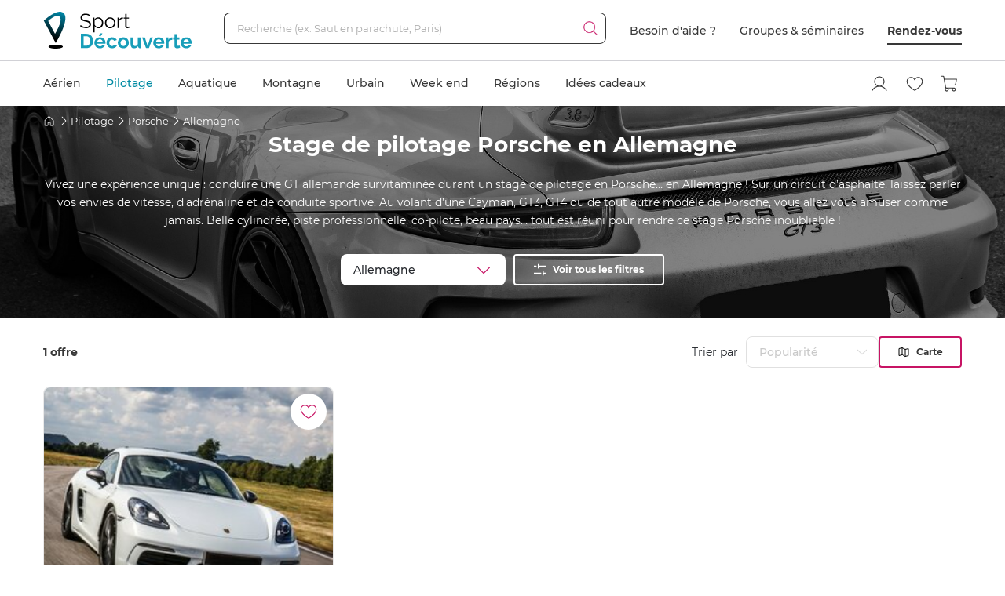

--- FILE ---
content_type: text/html; charset=utf-8
request_url: https://www.sport-decouverte.com/stage-porsche-allemagne.html
body_size: 23008
content:
<!DOCTYPE html><html lang=fr><head><script>(function(){function i(e){if(!window.frames[e]){if(document.body&&document.body.firstChild){var t=document.body;var n=document.createElement("iframe");n.style.display="none";n.name=e;n.title=e;t.insertBefore(n,t.firstChild)}else{setTimeout(function(){i(e)},5)}}}function e(n,o,r,f,s){function e(e,t,n,i){if(typeof n!=="function"){return}if(!window[o]){window[o]=[]}var a=false;if(s){a=s(e,i,n)}if(!a){window[o].push({command:e,version:t,callback:n,parameter:i})}}e.stub=true;e.stubVersion=2;function t(i){if(!window[n]||window[n].stub!==true){return}if(!i.data){return}var a=typeof i.data==="string";var e;try{e=a?JSON.parse(i.data):i.data}catch(t){return}if(e[r]){var o=e[r];window[n](o.command,o.version,function(e,t){var n={};n[f]={returnValue:e,success:t,callId:o.callId};if(i.source){i.source.postMessage(a?JSON.stringify(n):n,"*")}},o.parameter)}}if(typeof window[n]!=="function"){window[n]=e;if(window.addEventListener){window.addEventListener("message",t,false)}else{window.attachEvent("onmessage",t)}}}e("__tcfapi","__tcfapiBuffer","__tcfapiCall","__tcfapiReturn");i("__tcfapiLocator")})();</script><script>(function(){(function(e,r){var t=document.createElement("link");t.rel="preconnect";t.as="script";var n=document.createElement("link");n.rel="dns-prefetch";n.as="script";var i=document.createElement("script");i.id="spcloader";i.type="text/javascript";i["async"]=true;i.charset="utf-8";var o="https://sdk.privacy-center.org/"+e+"/loader.js?target_type=notice&target="+r;if(window.didomiConfig&&window.didomiConfig.user){var a=window.didomiConfig.user;var c=a.country;var d=a.region;if(c){o=o+"&country="+c;if(d){o=o+"&region="+d}}}t.href="https://sdk.privacy-center.org/";n.href="https://sdk.privacy-center.org/";i.src=o;var s=document.getElementsByTagName("script")[0];s.parentNode.insertBefore(t,s);s.parentNode.insertBefore(n,s);s.parentNode.insertBefore(i,s)})("d2093bfb-f021-4f14-bbf6-e5808d33eaa6","7qWeB8Mj")})();</script><script>const updateGTMUserConsents=()=>{const purposes=Didomi?.getCurrentUserStatus()?.purposes;if(!purposes)return;gtm.consents={performanceOptIn:purposes.measure_content_performance?.enabled,functionalOptIn:purposes.improve_products?.enabled,targetingOptIn:purposes.create_ads_profile?.enabled}
window.dispatchEvent(new CustomEvent("gtmConsentSet"));window.dispatchEvent(new CustomEvent("gtmConfigChanged"));};window.didomiEventListeners=window.didomiEventListeners||[];window.didomiEventListeners.push({event:'consent.changed',listener:function(context){updateGTMUserConsents();}});window.didomiOnReady=window.didomiOnReady||[];window.didomiOnReady.push(function(){updateGTMUserConsents();gtm.didomiReady=true;window.dispatchEvent(new CustomEvent("gtmConfigChanged"));});</script><meta charset=UTF-8><meta name=Language content=Fr><meta name=robots content=INDEX,FOLLOW,NOARCHIVE><meta name=viewport content="width=device-width, user-scalable=yes, initial-scale=1.0, minimum-scale=1.0"><meta property=fb:admins content=100000440197011><meta property=fb:app_id content=162273473079><meta name=apple-mobile-web-app-title content="Sport Découverte"><meta name=format-detection content="telephone=no"><title data-rh=true>Stage de pilotage Porsche en Allemagne</title><meta data-rh=true name=description content="Réservation rapide ➽ Stage de pilotage Porsche en Allemagne sur Sport-Découverte ! ✅ Bon cadeau par mail ➕ 20 ans d'expérience ✅ 95% de satisfaction"><meta data-rh=true property=og:title content="Stage de pilotage Porsche en Allemagne"><meta data-rh=true property=og:type content=website><meta data-rh=true property=og:url content=https://www.sport-decouverte.com/stage-porsche-allemagne.html><meta data-rh=true property=og:description content="Réservation rapide ➽ Stage de pilotage Porsche en Allemagne sur Sport-Découverte ! ✅ Bon cadeau par mail ➕ 20 ans d'expérience ✅ 95% de satisfaction"><meta data-rh=true property=og:locale content=fr_FR><meta data-rh=true property=og:site_name content=Sport-Decouverte.com><link data-rh=true rel=canonical href=https://www.sport-decouverte.com/stage-porsche-allemagne.html title="Stage de pilotage Porsche en Allemagne"><meta property=og:image content="https://media.sport-decouverte.com/images/disciplinecard/t1080x600/186/0/stage-pilotage-porsche.webp?v=550d9"><link rel=icon href=/favicon-new.ico sizes=any><link rel=icon href=/icon.svg type=image/svg+xml><link rel=apple-touch-icon href=/apple-touch-icon.webp><link rel=manifest href=/manifest.webmanifest crossorigin=use-credentials><script data-rh=true>var dataLayer=window.dataLayer||[];dataLayer.push({"pageType":"discipline-region","idDiscipline":"186","nomDiscipline":"Stage de pilotage Porsche","nomUnivers":"Stage de Pilotage","nomRegion":"Allemagne","produits":[{"id":"31041"}]});</script><script>window.gtm={didomiReady:false,abTestReady:false,gtmIsLoaded:false,doofinderIsLoaded:false,consents:null,dataLayerEvents:[]};function pushToDatalayer(event){if(gtm.gtmIsLoaded){dataLayer.push(event);}else{gtm.dataLayerEvents.push(event);}}</script><script>window.ga=window.ga||function(){(ga.q=ga.q||[]).push(arguments);};ga.l=+new Date;</script><script>function abTestReady(){if(gtm.abTestReady){return;}
gtm.abTestReady=true;window.dispatchEvent(new CustomEvent("gtmConfigChanged"));}</script><style>.async-hide{opacity:0 !important}</style><script>window._conv_q=window._conv_q||[];document.documentElement.className+=' async-hide';let isPageRedirected=false;window.addEventListener("beforeunload",()=>{isPageRedirected=true;});function abTestStarted(){clearTimeout(abTestTimeoutID);if(isPageRedirected){return;}
document.documentElement.className=document.documentElement.className.replace(RegExp(' ?async-hide'),'');abTestReady();}
let abTestTimeoutID=setTimeout(()=>{abTestStarted()},500);_conv_q.push({what:'addListener',params:{event:'snippet.experiences_evaluated',handler:(event)=>{abTestStarted()}}});function initABTestConsent(){if(gtm.consents==null||!gtm.consents.functionalOptIn){return;}
window._conv_q.push(['consentGiven']);}
initABTestConsent();window.addEventListener("gtmConsentSet",initABTestConsent);</script><script src=//cdn-4.convertexperiments.com/v1/js/100414613-100416325.js async></script><link rel=stylesheet href=/.dist/css/3608.83e955f5df946cb0bce9.css><link rel=stylesheet href=/.dist/css/8367.9c5b0a9479eecc0a5d38.css><link rel=stylesheet href=/.dist/css/9926.e075e3502a3b91250b77.css><link rel=stylesheet href=/.dist/css/disciplineRegion.01467323b88b76f3ab59.css><script>if(navigator.serviceWorker){navigator.serviceWorker.getRegistrations().then(registrations=>{registrations.forEach(registration=>{if(registration.active&&registration.active.scriptURL.includes('batchsdk-worker-loader.js')){registration.unregister();}});}).catch(()=>{})}</script><script async src=/lp/scripts/velw.min.js></script><body id=discipline-region-page class=catalog><div id="react_0HNIN0J2PM76I"><script type="application/ld+json">{"@context":"https://schema.org","@type":"BreadcrumbList","itemListElement":[{"@type":"ListItem","position":1,"name":"Accueil","item":"https://www.sport-decouverte.com/"},{"@type":"ListItem","position":2,"name":"Pilotage","item":"https://www.sport-decouverte.com/stage-de-pilotage.html"},{"@type":"ListItem","position":3,"name":"Porsche","item":"https://www.sport-decouverte.com/stage-porsche.html"},{"@type":"ListItem","position":4,"name":"Allemagne"}]}</script></div> <div id="react_0HNIN0J2PM76J"><script type="application/ld+json">{"@context":"http://www.schema.org","@type":"Product","name":"Stage de pilotage Porsche en Allemagne","aggregateRating":{"@type":"AggregateRating","ratingValue":3,"reviewCount":1}}</script></div><div data-nosnippet class=old-browser><div class=oldbrowser-title>Oups ! Votre navigateur Internet est obsol&#xE8;te...</div><div>Pour naviguer sereinement nous vous conseillons de <a href=https://outdatedbrowser.com/fr class=oldbrowser-link title="télécharger un navigateur plus récent">t&#xE9;l&#xE9;charger un navigateur plus r&#xE9;cent</a></div></div><div id="react_0HNIN0J2PM76K"></div><div class=top-menu><div id="react_0HNIN0J2PM76L"><div class="header hide-md hide-sm"><nav aria-label="header" role="navigation"><div class="container"><div class="grid align-items-center"><div class="col-auto"><a href="https://www.sport-decouverte.com" title="Sport Découverte" class="logo"></a></div><div class="col"><div class="recherche"><div class="grid no-gutters"><div class="col"><div class="form-element"><label for="recherche-desktop" class="label">Recherche (ex: Saut en parachute, Paris)</label><input type="text" id="recherche-desktop" name="recherche-desktop" value placeholder="Recherche (ex: Saut en parachute, Paris)" maxlength="50" autocomplete="off" class="field"/></div></div><div class="col-auto"><button aria-label="Démarrer la recherche" class="submit"></button></div></div></div></div><div class="col-auto"><div class="grid menu align-items-center"><div class="col-auto"><div class="lien">Besoin d'aide ?</div></div><div class="col-auto"><div class="lien"><a href="https://entreprises.sport-decouverte.com" title="Groupes &amp; séminaires" class="lien">Groupes &amp; séminaires</a></div></div><div class="col-auto"><div class="lien"><a href="https://www.sport-decouverte.com/rdv.aspx" title="Rendez-vous" class="dark-link">Rendez-vous</a></div></div></div></div></div></div></nav></div><div class="header hide-lg hide-xl"><div class="container"><div class="grid align-items-center"><div class="col-auto"><div class="bouton-menu-mobile"></div></div><div class="col"><a href="https://www.sport-decouverte.com" title="Sport Découverte" class="logo"></a></div><div class="col-auto hide-sm"><div class="menu button-blue-gradient-container"><a href="https://www.sport-decouverte.com/rdv.aspx" title="Rendez-vous" class="button button-outline button-turquoise lien no-border with-border-container">Rendez-vous</a></div></div><div class="col-auto"><div class="menu"><a href="https://www.sport-decouverte.com/compte.aspx" title="Mon compte" aria-label="Mon compte" class="compte"></a></div></div><div class="col-auto"><div class="menu"><a href="https://www.sport-decouverte.com/favoris.html" title="Mes produits favoris" aria-label="Mes produits favoris" class="wishlist-btn in-menu"></a></div></div><div class="col-auto"><div><a href="/monpanier.html" title="Voir le panier" aria-label="Voir le panier" class="panier"></a></div></div></div></div></div><div class="recherche-mobile hide-lg hide-xl"><div class="recherche-mobile-form container"><div class="grid no-gutters"><div class="col"><div class="form-element"><label for="recherche-mobile" class="label">Recherche (ex: Saut en parachute, Paris)</label><input type="text" id="recherche-mobile" name="recherche-mobile" value placeholder="Recherche (ex: Saut en parachute, Paris)" maxlength="50" autocomplete="off" class="field"/></div></div><div class="col-auto"><button aria-label="Démarrer la recherche" class="submit"></button></div></div></div></div></div></div><div class=menu-principal><nav aria-label=menu-principal><div class=container><div class="grid align-items-center"><div class=col><ul class="menu"><li data-position="0" class="item has-submenu"><a href="https://www.sport-decouverte.com/sport-aerien.html" title="Aérien" data-position="0" class="lien">Aérien</a><div class="container submenu"><div class="grid"><div class="col-3 hide-sm hide-md"><div class="cards"><a href="https://www.sport-decouverte.com/vol-montgolfiere.html" title="Vol en Montgolfière" class="card"><div class="card-img card-img-discipline"><img src="https://media.sport-decouverte.com/images/disciplinecard/t270x150/168/0/vol-montgolfiere.webp?v=086a7" alt="Vol en Montgolfière" title="Vol en Montgolfière" width="270" height="150" loading="lazy" class="image"/></div><div class="content"><div class="txt-3 title">Vol en Montgolfière</div><div class="prix">À partir de <span class="montant">130 €</span></div></div></a></div><a href="https://www.sport-decouverte.com/sport-aerien.html" title="Aérien" class="button">Voir toutes nos activités aériennes</a></div><div class="disciplines col-3 col-sm-12 col-md-12">Parachute<a href="https://www.sport-decouverte.com/saut-en-parachute.html" title="Saut en parachute" class="discipline">Saut en parachute</a><a href="https://www.sport-decouverte.com/stage-parachutisme-pac.html" title="Stage parachute (PAC)" class="discipline">Stage parachute (PAC)</a><a href="https://www.sport-decouverte.com/simulateur-chute-libre.html" title="Chute Libre Indoor" class="discipline">Chute Libre Indoor</a><a href="https://www.sport-decouverte.com/parachute-ascensionnel.html" title="Parachute Ascensionnel" class="discipline last">Parachute Ascensionnel</a>Montgolfière<a href="https://www.sport-decouverte.com/vol-montgolfiere.html" title="Vol en Montgolfière" class="discipline last">Vol en Montgolfière</a>Hélicoptère<a href="https://www.sport-decouverte.com/bapteme-helicoptere.html" title="Baptême en Hélicoptère" class="discipline">Baptême en Hélicoptère</a><a href="https://www.sport-decouverte.com/vol-helicoptere.html" title="Pilotage d'Hélicoptère" class="discipline last">Pilotage d'Hélicoptère</a></div><div class="disciplines col-3 col-sm-12 col-md-12">Saut à l'élastique<a href="https://www.sport-decouverte.com/saut-elastique.html" title="Saut à l'élastique" class="discipline last">Saut à l'élastique</a>Parapente<a href="https://www.sport-decouverte.com/bapteme-parapente.html" title="Baptême en parapente" class="discipline last">Baptême en parapente</a>Paramoteur<a href="https://www.sport-decouverte.com/bapteme-paramoteur.html" title="Baptême en Paramoteur" class="discipline last">Baptême en Paramoteur</a>ULM &amp; Petits Avions<a href="https://www.sport-decouverte.com/vol-ulm.html" title="Baptême en ULM" class="discipline">Baptême en ULM</a><a href="https://www.sport-decouverte.com/pilotage-ulm.html" title="Pilotage d'ULM" class="discipline last">Pilotage d'ULM</a></div><div class="disciplines col-3 col-sm-12 col-md-12">Avion<a href="https://www.sport-decouverte.com/vol-avion-chasse.html" title="Vol en avion de chasse" class="discipline">Vol en avion de chasse</a><a href="https://www.sport-decouverte.com/bapteme-avion.html" title="Baptême en avion" class="discipline">Baptême en avion</a><a href="https://www.sport-decouverte.com/pilotage-avion.html" title="Pilotage d'avion" class="discipline">Pilotage d'avion</a><a href="https://www.sport-decouverte.com/avion-voltige.html" title="Baptême de voltige en avion" class="discipline">Baptême de voltige en avion</a><a href="https://www.sport-decouverte.com/simulateur-de-vol.html" title="Simulateur de Vol" class="discipline last">Simulateur de Vol</a>Planeur<a href="https://www.sport-decouverte.com/bapteme-air-planeur.html" title="Baptême en Planeur" class="discipline last">Baptême en Planeur</a>Drone<a href="https://www.sport-decouverte.com/pilotage-drone.html" title="Pilotage de Drone" class="discipline last">Pilotage de Drone</a></div></div></div><div class="menu-mobile-univers-boutons hide-lg hide-xl"><a href="https://www.sport-decouverte.com/sport-aerien.html" title="Aérien" class="button">Voir toutes nos activités aériennes</a></div></li><li data-position="1" class="item has-submenu current"><a href="https://www.sport-decouverte.com/stage-de-pilotage.html" title="Pilotage" data-position="1" class="lien">Pilotage</a><div class="container submenu"><div class="grid"><div class="col-3 hide-sm hide-md"><div class="cards"><a href="https://www.sport-decouverte.com/stage-de-pilotage-monoplace.html" title="Stage de Pilotage Monoplace" class="card"><div class="card-img card-img-discipline"><img src="https://media.sport-decouverte.com/images/disciplinecard/t270x150/569/0/stage-de-pilotage-monoplace.webp?v=bAWn2" alt="Stage de Pilotage Monoplace" title="Stage de Pilotage Monoplace" width="270" height="150" loading="lazy" class="image"/></div><div class="content"><div class="txt-3 title">Stage de Pilotage Monoplace</div><div class="prix">À partir de <span class="montant">150 €</span></div></div></a></div><a href="https://www.sport-decouverte.com/stage-de-pilotage.html" title="Pilotage" class="button">Voir toutes nos activités pilotage</a><a href="https://www.sport-decouverte.com/circuits.html" title="Voir tous les circuits" class="button button-outline">Voir tous les circuits</a></div><div class="disciplines col-3 col-sm-12 col-md-12">Auto<a href="https://www.sport-decouverte.com/stage-de-pilotage-ferrari.html" title="Stage Pilotage Ferrari" class="discipline">Stage Pilotage Ferrari</a><a href="https://www.sport-decouverte.com/stage-lamborghini.html" title="Stage Pilotage Lamborghini" class="discipline">Stage Pilotage Lamborghini</a><a href="https://www.sport-decouverte.com/stage-porsche.html" title="Stage Pilotage Porsche" class="discipline">Stage Pilotage Porsche</a><a href="https://www.sport-decouverte.com/stage-de-pilotage-audi.html" title="Stage Pilotage Audi" class="discipline">Stage Pilotage Audi</a><a href="https://www.sport-decouverte.com/stage-de-pilotage-aston-martin.html" title="Stage Pilotage Aston Martin" class="discipline">Stage Pilotage Aston Martin</a><a href="https://www.sport-decouverte.com/stage-de-pilotage-ford-mustang.html" title="Stage Pilotage Mustang" class="discipline">Stage Pilotage Mustang</a><a href="https://www.sport-decouverte.com/stage-de-pilotage-nissan.html" title="Stage Pilotage Nissan" class="discipline">Stage Pilotage Nissan</a><a href="https://www.sport-decouverte.com/stage-de-pilotage-subaru-circuit.html" title="Stage Pilotage Subaru" class="discipline">Stage Pilotage Subaru</a><a href="https://www.sport-decouverte.com/stage-de-pilotage-lotus.html" title="Stage Lotus et Caterham" class="discipline">Stage Lotus et Caterham</a><a href="https://www.sport-decouverte.com/stage-de-pilotage-multi-sportives.html" title="Stage Multi-sportives" class="discipline">Stage Multi-sportives</a><a href="https://www.sport-decouverte.com/stage-de-pilotage-berline-sportive.html" title="Stage Pilotage Berline Sportive" class="discipline">Stage Pilotage Berline Sportive</a><a href="https://www.sport-decouverte.com/stage-de-pilotage-enfant.html" title="Stage de pilotage Enfant" class="discipline">Stage de pilotage Enfant</a><a href="https://www.sport-decouverte.com/bapteme-pilotage-voiture-de-sport.html" title="Baptême Pilotage Voiture de Sport" class="discipline last">Baptême Pilotage Voiture de Sport</a></div><div class="disciplines col-3 col-sm-12 col-md-12">Monoplace<a href="https://www.sport-decouverte.com/stage-de-pilotage-formule-1.html" title="Stage Pilotage Formule 1" class="discipline">Stage Pilotage Formule 1</a><a href="https://www.sport-decouverte.com/stage-de-pilotage-monoplace.html" title="Stage de Pilotage Monoplace" class="discipline">Stage de Pilotage Monoplace</a><a href="https://www.sport-decouverte.com/stage-pilotage-prototype-competition.html" title="Stage prototype competition" class="discipline">Stage prototype competition</a><a href="https://www.sport-decouverte.com/bapteme-de-pilotage-formule-1.html" title="Baptême en Formule 1" class="discipline last">Baptême en Formule 1</a>Moto<a href="https://www.sport-decouverte.com/stage-moto.html" title="Stage de pilotage moto" class="discipline">Stage de pilotage moto</a><a href="https://www.sport-decouverte.com/stage-de-motocross.html" title="Stage de Moto Cross" class="discipline">Stage de Moto Cross</a><a href="https://www.sport-decouverte.com/bapteme-passager-moto.html" title="Baptême Moto sur Circuit" class="discipline">Baptême Moto sur Circuit</a><a href="https://www.sport-decouverte.com/permis-moto.html" title="Permis Moto" class="discipline last">Permis Moto</a>Quad<a href="https://www.sport-decouverte.com/randonnee-quad.html" title="Randonnée Quad &amp; Buggy" class="discipline last">Randonnée Quad &amp; Buggy</a></div><div class="disciplines col-3 col-sm-12 col-md-12">Rallye et Glisse<a href="https://www.sport-decouverte.com/stage-rallye.html" title="Stage Pilotage Rallye" class="discipline">Stage Pilotage Rallye</a><a href="https://www.sport-decouverte.com/stage-de-pilotage-de-glisse.html" title="Stage Pilotage Glisse" class="discipline">Stage Pilotage Glisse</a><a href="https://www.sport-decouverte.com/bapteme-pilotage-rallye-glisse.html" title="Baptême Rallye et Glisse" class="discipline last">Baptême Rallye et Glisse</a>Autres<a href="https://www.sport-decouverte.com/stage-de-pilotage-sur-glace.html" title="Pilotage sur Glace" class="discipline">Pilotage sur Glace</a><a href="https://www.sport-decouverte.com/stage-de-pilotage-sur-route.html" title="Stage sur Route" class="discipline">Stage sur Route</a><a href="https://www.sport-decouverte.com/stage-karting.html" title="Stage Karting" class="discipline">Stage Karting</a><a href="https://www.sport-decouverte.com/stage-de-pilotage-4x4.html" title="Stage 4x4" class="discipline">Stage 4x4</a><a href="https://www.sport-decouverte.com/simulateur-pilotage.html" title="Simulateur de pilotage" class="discipline last">Simulateur de pilotage</a></div></div></div><div class="menu-mobile-univers-boutons hide-lg hide-xl"><a href="https://www.sport-decouverte.com/stage-de-pilotage.html" title="Pilotage" class="button">Voir toutes nos activités pilotage</a><a href="https://www.sport-decouverte.com/circuits.html" title="Voir tous les circuits" class="button button-outline">Voir tous les circuits</a></div></li><li data-position="2" class="item has-submenu"><a href="https://www.sport-decouverte.com/sport-aquatique.html" title="Aquatique" data-position="2" class="lien">Aquatique</a><div class="container submenu"><div class="grid"><div class="col-3 hide-sm hide-md"><div class="cards"><a href="https://www.sport-decouverte.com/permis-bateau-cotier.html" title="Permis bateau" class="card"><div class="card-img card-img-discipline"><img src="https://media.sport-decouverte.com/images/disciplinecard/t270x150/154/0/permis-bateau.webp?v=ba008" alt="Permis bateau" title="Permis bateau" width="270" height="150" loading="lazy" class="image"/></div><div class="content"><div class="txt-3 title">Permis bateau</div><div class="prix">À partir de <span class="montant">229 €</span></div></div></a></div><a href="https://www.sport-decouverte.com/sport-aquatique.html" title="Aquatique" class="button">Voir toutes nos activités aquatiques</a></div><div class="disciplines col-3 col-sm-12 col-md-12">Bateau<a href="https://www.sport-decouverte.com/permis-bateau-cotier.html" title="Permis bateau" class="discipline">Permis bateau</a><a href="https://www.sport-decouverte.com/balade-en-bateau.html" title="Balade en bateau" class="discipline">Balade en bateau</a><a href="https://www.sport-decouverte.com/location-bateau.html" title="Location de bateau" class="discipline">Location de bateau</a><a href="https://www.sport-decouverte.com/stage-voile.html" title="Initiation à la Voile" class="discipline last">Initiation à la Voile</a>Découverte<a href="https://www.sport-decouverte.com/nager-avec-les-dauphins.html" title="Rencontre avec les dauphins" class="discipline">Rencontre avec les dauphins</a><a href="https://www.sport-decouverte.com/peche-au-gros.html" title="Pêche au gros" class="discipline last">Pêche au gros</a></div><div class="disciplines col-3 col-sm-12 col-md-12">Plongée<a href="https://www.sport-decouverte.com/plongee-sous-marine.html" title="Baptême de plongée" class="discipline">Baptême de plongée</a><a href="https://www.sport-decouverte.com/plongee-sous-marine-brevet.html" title="Brevet plongée sous marine" class="discipline">Brevet plongée sous marine</a><a href="https://www.sport-decouverte.com/randonnee-subaquatique.html" title="Snorkeling" class="discipline last">Snorkeling</a>Glisse<a href="https://www.sport-decouverte.com/surf-sport-de-glisse.html" title="Surf et Sport de Glisse" class="discipline">Surf et Sport de Glisse</a><a href="https://www.sport-decouverte.com/canyoning.html" title="Canyoning" class="discipline">Canyoning</a><a href="https://www.sport-decouverte.com/rafting.html" title="Rafting" class="discipline">Rafting</a><a href="https://www.sport-decouverte.com/nage-eaux-vives-hydrospeed.html" title="Nage en eaux vives" class="discipline last">Nage en eaux vives</a></div><div class="disciplines col-3 col-sm-12 col-md-12">Sensations<a href="https://www.sport-decouverte.com/flyboard.html" title="Flyboard - Jet Pack" class="discipline">Flyboard - Jet Pack</a><a href="https://www.sport-decouverte.com/jet-ski.html" title="Randonnée Jet ski" class="discipline last">Randonnée Jet ski</a>Fun<a href="https://www.sport-decouverte.com/parachute-ascensionnel.html" title="Parachute Ascensionnel" class="discipline">Parachute Ascensionnel</a><a href="https://www.sport-decouverte.com/jeux-nautiques.html" title="Jeux nautiques" class="discipline last">Jeux nautiques</a></div></div></div><div class="menu-mobile-univers-boutons hide-lg hide-xl"><a href="https://www.sport-decouverte.com/sport-aquatique.html" title="Aquatique" class="button">Voir toutes nos activités aquatiques</a></div></li><li data-position="3" class="item has-submenu"><a href="https://www.sport-decouverte.com/sport-de-montagne.html" title="Montagne" data-position="3" class="lien">Montagne</a><div class="container submenu"><div class="grid"><div class="col-3 hide-sm hide-md"><div class="cards"><a href="https://www.sport-decouverte.com/bapteme-parapente.html" title="Baptême en parapente" class="card"><div class="card-img card-img-discipline"><img src="https://media.sport-decouverte.com/images/disciplinecard/t270x150/130/0/bapteme-en-parapente.webp?v=1e0c0" alt="Baptême en parapente" title="Baptême en parapente" width="270" height="150" loading="lazy" class="image"/></div><div class="content"><div class="txt-3 title">Baptême en parapente</div><div class="prix">À partir de <span class="montant">50 €</span></div></div></a></div><a href="https://www.sport-decouverte.com/sport-de-montagne.html" title="Montagne" class="button">Voir toutes nos activités de montagne</a></div><div class="disciplines col-3 col-sm-12 col-md-12">Sport Mécanique<a href="https://www.sport-decouverte.com/stage-de-pilotage-sur-glace.html" title="Pilotage sur Glace" class="discipline">Pilotage sur Glace</a><a href="https://www.sport-decouverte.com/scooter-des-neiges.html" title="Randonnée Scooter des neiges" class="discipline last">Randonnée Scooter des neiges</a>Découverte<a href="https://www.sport-decouverte.com/randonnee-raquette.html" title="Randonnée en Raquette" class="discipline">Randonnée en Raquette</a><a href="https://www.sport-decouverte.com/chien-de-traineau.html" title="Chien de Traineau" class="discipline last">Chien de Traineau</a></div><div class="disciplines col-3 col-sm-12 col-md-12">Sensations<a href="https://www.sport-decouverte.com/bapteme-parapente.html" title="Baptême en parapente" class="discipline last">Baptême en parapente</a>Insolite<a href="https://www.sport-decouverte.com/montagne-insolite.html" title="Montagne Insolite" class="discipline last">Montagne Insolite</a></div><div class="disciplines col-3 col-sm-12 col-md-12"></div></div></div><div class="menu-mobile-univers-boutons hide-lg hide-xl"><a href="https://www.sport-decouverte.com/sport-de-montagne.html" title="Montagne" class="button">Voir toutes nos activités de montagne</a></div></li><li data-position="4" class="item has-submenu"><a href="https://www.sport-decouverte.com/urbain.html" title="Urbain" data-position="4" class="lien">Urbain</a><div class="container submenu"><div class="grid"><div class="col-3 hide-sm hide-md"><div class="cards"><a href="https://www.sport-decouverte.com/cours-de-cuisine.html" title="Cours de Cuisine" class="card"><div class="card-img card-img-discipline"><img src="https://media.sport-decouverte.com/images/disciplinecard/t270x150/514/0/cours-de-cuisine.webp?v=7b52f" alt="Cours de Cuisine" title="Cours de Cuisine" width="270" height="150" loading="lazy" class="image"/></div><div class="content"><div class="txt-3 title">Cours de Cuisine</div><div class="prix">À partir de <span class="montant">35 €</span></div></div></a></div><a href="https://www.sport-decouverte.com/urbain.html" title="Urbain" class="button">Voir toutes nos activités urbaines</a></div><div class="disciplines col-3 col-sm-12 col-md-12">Gastronomie<a href="https://www.sport-decouverte.com/cours-de-cuisine.html" title="Cours de Cuisine" class="discipline">Cours de Cuisine</a><a href="https://www.sport-decouverte.com/cours-oenologie.html" title="Initiation à l'oenologie" class="discipline last">Initiation à l'oenologie</a>Bien être<a href="https://www.sport-decouverte.com/spa-hammam.html" title="Spa et Massage" class="discipline last">Spa et Massage</a>Adrénaline<a href="https://www.sport-decouverte.com/simulateur-chute-libre.html" title="Chute Libre Indoor" class="discipline">Chute Libre Indoor</a><a href="https://www.sport-decouverte.com/simulateur-pilotage.html" title="Simulateur Pilotage Auto" class="discipline last">Simulateur Pilotage Auto</a></div><div class="disciplines col-3 col-sm-12 col-md-12">Découverte<a href="https://www.sport-decouverte.com/permis-bateau-cotier.html" title="Permis bateau" class="discipline">Permis bateau</a><a href="https://www.sport-decouverte.com/simulateur-de-vol.html" title="Simulateur de Vol" class="discipline">Simulateur de Vol</a><a href="https://www.sport-decouverte.com/escape-game.html" title="Escape Game" class="discipline">Escape Game</a><a href="https://www.sport-decouverte.com/city-tour.html" title="City Tour et Balades en Ville" class="discipline">City Tour et Balades en Ville</a><a href="https://www.sport-decouverte.com/permis-moto.html" title="Permis Moto" class="discipline last">Permis Moto</a>Artistique<a href="https://www.sport-decouverte.com/ateliers.html" title="Atelier Créatif" class="discipline">Atelier Créatif</a><a href="https://www.sport-decouverte.com/cours-de-photographie.html" title="Cours de Photographie" class="discipline">Cours de Photographie</a><a href="https://www.sport-decouverte.com/shooting-photo.html" title="Shooting Photo" class="discipline last">Shooting Photo</a></div><div class="disciplines col-3 col-sm-12 col-md-12">Insolite<a href="https://www.sport-decouverte.com/activite-insolite.html" title="Activité Insolite" class="discipline last">Activité Insolite</a></div></div></div><div class="menu-mobile-univers-boutons hide-lg hide-xl"><a href="https://www.sport-decouverte.com/urbain.html" title="Urbain" class="button">Voir toutes nos activités urbaines</a></div></li><li data-position="5" class="item has-submenu"><a href="https://www.sport-decouverte.com/week-end-sportif.html" title="Week end" data-position="5" class="lien">Week end</a><div class="container submenu"><div class="grid"><div class="col-3 hide-sm hide-md"><div class="cards"><a href="https://www.sport-decouverte.com/week-end-insolite.html" title="Week end Insolite" class="card"><div class="card-img card-img-discipline"><img src="https://media.sport-decouverte.com/images/disciplinecard/t270x150/504/0/weekend-insolite.webp?v=6ec55" alt="Week end Insolite" title="Week end Insolite" width="270" height="150" loading="lazy" class="image"/></div><div class="content"><div class="txt-3 title">Week end Insolite</div><div class="prix">À partir de <span class="montant">70 €</span></div></div></a></div><a href="https://www.sport-decouverte.com/week-end-sportif.html" title="Week end" class="button">Voir toutes nos activités Week End</a></div><div class="disciplines col-3 col-sm-12 col-md-12">Bien être<a href="https://www.sport-decouverte.com/week-end-spa.html" title="Week end en Hôtel Spa" class="discipline last">Week end en Hôtel Spa</a>Thématique<a href="https://www.sport-decouverte.com/week-end-insolite.html" title="Week end Insolite" class="discipline">Week end Insolite</a><a href="https://www.sport-decouverte.com/week-end-gastronomique.html" title="Week end Gastronomique" class="discipline">Week end Gastronomique</a><a href="https://www.sport-decouverte.com/week-end-escapade-amoureuse.html" title="Week end en Amoureux" class="discipline">Week end en Amoureux</a><a href="https://www.sport-decouverte.com/week-end-chateau.html" title="Week end dans un Château" class="discipline last">Week end dans un Château</a></div><div class="disciplines col-3 col-sm-12 col-md-12">Loisirs sportifs<a href="https://www.sport-decouverte.com/week-end-golf.html" title="Week end Golf" class="discipline">Week end Golf</a><a href="https://www.sport-decouverte.com/weekend-pilotage-voiture-de-sport.html" title="Week end Pilotage" class="discipline">Week end Pilotage</a><a href="https://www.sport-decouverte.com/week-end-aerien.html" title="Week end dans les Airs" class="discipline">Week end dans les Airs</a><a href="https://www.sport-decouverte.com/stage-de-survie.html" title="Stage de survie" class="discipline last">Stage de survie</a>Destinations<a href="https://www.sport-decouverte.com/week-end-montagne.html" title="Week end à la Montagne" class="discipline">Week end à la Montagne</a><a href="https://www.sport-decouverte.com/week-end-bord-de-mer.html" title="Week end à la Mer" class="discipline last">Week end à la Mer</a></div><div class="disciplines col-3 col-sm-12 col-md-12"></div></div></div><div class="menu-mobile-univers-boutons hide-lg hide-xl"><a href="https://www.sport-decouverte.com/week-end-sportif.html" title="Week end" class="button">Voir toutes nos activités Week End</a></div></li><li data-position="6" class="item has-submenu"><a href="#" title="Régions" data-position="6" class="lien">Régions</a><div class="container submenu"><div class="grid"><div class="col-3 hide-sm hide-md"><div class="cards"><a href="https://www.sport-decouverte.com/saut-en-parachute.html" title="Saut en parachute" class="card"><div class="card-img card-img-discipline"><img src="https://media.sport-decouverte.com/images/disciplinecard/t270x150/131/0/saut-en-parachute.webp?v=0450c" alt="Saut en parachute" title="Saut en parachute" width="270" height="150" loading="lazy" class="image"/></div><div class="content"><div class="txt-3 title">Saut en parachute</div><div class="prix">À partir de <span class="montant">219 €</span></div></div></a></div></div><div class="disciplines col-3 col-sm-12 col-md-12">Île-de-France et Nord<a href="https://www.sport-decouverte.com/ile-de-france.html" title="Île-de-France" class="discipline">Île-de-France</a><a href="https://www.sport-decouverte.com/nord-pas-de-calais.html" title="Nord-Pas-de-Calais" class="discipline">Nord-Pas-de-Calais</a><a href="https://www.sport-decouverte.com/picardie.html" title="Picardie" class="discipline last">Picardie</a>Nord-Est<a href="https://www.sport-decouverte.com/alsace.html" title="Alsace" class="discipline">Alsace</a><a href="https://www.sport-decouverte.com/bourgogne.html" title="Bourgogne" class="discipline">Bourgogne</a><a href="https://www.sport-decouverte.com/champagne-ardenne.html" title="Champagne-Ardenne" class="discipline">Champagne-Ardenne</a><a href="https://www.sport-decouverte.com/franche-comte.html" title="Franche-Comté" class="discipline">Franche-Comté</a><a href="https://www.sport-decouverte.com/lorraine.html" title="Lorraine" class="discipline last">Lorraine</a>Nord-Ouest<a href="https://www.sport-decouverte.com/bretagne.html" title="Bretagne" class="discipline">Bretagne</a><a href="https://www.sport-decouverte.com/centre.html" title="Centre" class="discipline">Centre</a><a href="https://www.sport-decouverte.com/normandie.html" title="Normandie" class="discipline">Normandie</a><a href="https://www.sport-decouverte.com/pays-de-la-loire.html" title="Pays-de-la-Loire" class="discipline last">Pays-de-la-Loire</a></div><div class="disciplines col-3 col-sm-12 col-md-12">Sud-Est<a href="https://www.sport-decouverte.com/auvergne.html" title="Auvergne" class="discipline">Auvergne</a><a href="https://www.sport-decouverte.com/provence-alpes-cote-d-azur-et-corse.html" title="PACA et Corse" class="discipline">PACA et Corse</a><a href="https://www.sport-decouverte.com/rhone-alpes.html" title="Rhône-Alpes" class="discipline last">Rhône-Alpes</a>Sud-Ouest<a href="https://www.sport-decouverte.com/aquitaine.html" title="Aquitaine" class="discipline">Aquitaine</a><a href="https://www.sport-decouverte.com/languedoc-roussillon.html" title="Languedoc-Roussillon" class="discipline">Languedoc-Roussillon</a><a href="https://www.sport-decouverte.com/limousin.html" title="Limousin" class="discipline">Limousin</a><a href="https://www.sport-decouverte.com/midi-pyrenees.html" title="Midi-Pyrénées" class="discipline">Midi-Pyrénées</a><a href="https://www.sport-decouverte.com/poitou-charentes.html" title="Poitou-Charentes" class="discipline last">Poitou-Charentes</a>Europe<a href="https://www.sport-decouverte.com/allemagne.html" title="Allemagne" class="discipline">Allemagne</a><a href="https://www.sport-decouverte.com/belgique.html" title="Belgique" class="discipline">Belgique</a><a href="https://www.sport-decouverte.com/espagne.html" title="Espagne" class="discipline">Espagne</a><a href="https://www.sport-decouverte.com/italie.html" title="Italie" class="discipline">Italie</a><a href="https://www.sport-decouverte.com/luxembourg.html" title="Luxembourg" class="discipline">Luxembourg</a><a href="https://www.sport-decouverte.com/outre-mer.html" title="Outre-Mer" class="discipline">Outre-Mer</a><a href="https://www.sport-decouverte.com/suisse.html" title="Suisse" class="discipline last">Suisse</a></div><div class="disciplines col-3 col-sm-12 col-md-12">Villes<a href="https://www.sport-decouverte.com/v/bordeaux.html" title="Bordeaux" class="discipline">Bordeaux</a><a href="https://www.sport-decouverte.com/v/lyon.html" title="Lyon" class="discipline">Lyon</a><a href="https://www.sport-decouverte.com/v/marseille.html" title="Marseille" class="discipline">Marseille</a><a href="https://www.sport-decouverte.com/v/nantes.html" title="Nantes" class="discipline">Nantes</a><a href="https://www.sport-decouverte.com/v/nice.html" title="Nice" class="discipline">Nice</a><a href="https://www.sport-decouverte.com/v/paris.html" title="Paris" class="discipline">Paris</a><a href="https://www.sport-decouverte.com/v/toulouse.html" title="Toulouse" class="discipline last">Toulouse</a>Nos incontournables<a href="https://www.sport-decouverte.com/v/arcachon.html" title="Arcachon &amp; Dune du Pilat" class="discipline">Arcachon &amp; Dune du Pilat</a><a href="https://www.sport-decouverte.com/i/weekend-sejour-baie-de-somme.html" title="Baie de Somme" class="discipline">Baie de Somme</a><a href="https://www.sport-decouverte.com/stage-de-pilotage-circuit-de-nevers-magny-cours.html" title="Circuit de Nevers Magny-Cours" class="discipline">Circuit de Nevers Magny-Cours</a><a href="https://www.sport-decouverte.com/stage-de-pilotage-circuit-paul-ricard-au-castellet.html" title="Circuit Paul Ricard au Castellet" class="discipline">Circuit Paul Ricard au Castellet</a><a href="https://www.sport-decouverte.com/v/etretat.html" title="Falaises d'Etretat" class="discipline">Falaises d'Etretat</a><a href="https://www.sport-decouverte.com/v/vannes.html" title="Vannes &amp; Golfe du Morbihan" class="discipline">Vannes &amp; Golfe du Morbihan</a><a href="https://www.sport-decouverte.com/i/survol-du-mont-blanc.html" title="Mont-Blanc" class="discipline">Mont-Blanc</a><a href="https://www.sport-decouverte.com/i/survol-du-mont-saint-michel.html" title="Mont-Saint-Michel" class="discipline">Mont-Saint-Michel</a><a href="https://www.sport-decouverte.com/i/survol-des-volcans-auvergne.html" title="Volcans d'Auvergne" class="discipline last">Volcans d'Auvergne</a></div></div></div><div class="menu-mobile-univers-boutons hide-lg hide-xl"></div></li><li data-position="7" class="item has-submenu item-last"><a href="https://www.sport-decouverte.com/idee-cadeau.html" title="Idées cadeaux" data-position="7" class="lien">Idées cadeaux</a><div class="container submenu"><div class="grid"><div class="col-3 hide-sm hide-md"><div class="cards"><a href="https://www.sport-decouverte.com/cheque-coffret-cadeau.html" title="Box et Coffret Cadeau" class="card"><div class="card-img card-img-discipline"><img src="https://media.sport-decouverte.com/images/disciplinecard/t270x150/480/0/cheque-et-coffret-cadeau.webp?v=e528b" alt="Box et Coffret Cadeau" title="Box et Coffret Cadeau" width="270" height="150" loading="lazy" class="image"/></div><div class="content"><div class="txt-3 title">Box et Coffret Cadeau</div><div class="prix">À partir de <span class="montant">50 €</span></div></div></a></div><a href="https://www.sport-decouverte.com/idee-cadeau.html" title="Idées cadeaux" class="button">Dénichez le cadeau idéal !</a></div><div class="disciplines col-3 col-sm-12 col-md-12">Pour Elle et Lui<a href="https://www.sport-decouverte.com/idee-cadeau-homme.html" title="Cadeaux pour Lui" class="discipline">Cadeaux pour Lui</a><a href="https://www.sport-decouverte.com/idee-cadeau-femme.html" title="Cadeaux pour Elle" class="discipline">Cadeaux pour Elle</a><a href="https://www.sport-decouverte.com/idee-cadeau-enfant.html" title="Cadeaux pour Enfants" class="discipline last">Cadeaux pour Enfants</a>Pour une célébration<a href="https://www.sport-decouverte.com/cadeau-fete-des-peres.html" title="Cadeaux pour la Fête des Pères" class="discipline">Cadeaux pour la Fête des Pères</a><a href="https://www.sport-decouverte.com/cadeau-fete-des-meres.html" title="Cadeaux pour la Fête des Mères" class="discipline">Cadeaux pour la Fête des Mères</a><a href="https://www.sport-decouverte.com/saint-valentin.html" title="Cadeaux de Saint-Valentin" class="discipline">Cadeaux de Saint-Valentin</a><a href="https://www.sport-decouverte.com/noel.html" title="Cadeaux de Noël" class="discipline last">Cadeaux de Noël</a></div><div class="disciplines col-3 col-sm-12 col-md-12">Pour les grands moments<a href="https://www.sport-decouverte.com/idee-cadeau-anniversaire.html" title="Cadeaux d’Anniversaire" class="discipline">Cadeaux d’Anniversaire</a><a href="https://www.sport-decouverte.com/idee-cadeau-mariage.html" title="Cadeaux de Mariage" class="discipline">Cadeaux de Mariage</a><a href="https://www.sport-decouverte.com/idee-cadeau-enterrement-vie-garcon.html" title="Cadeaux pour un EVG" class="discipline">Cadeaux pour un EVG</a><a href="https://www.sport-decouverte.com/idee-cadeau-enterrement-vie-jeune-fille.html" title="Cadeaux pour un EVJF" class="discipline">Cadeaux pour un EVJF</a><a href="https://www.sport-decouverte.com/idee-cadeau-retraite-pot-depart.html" title="Cadeaux pour un départ" class="discipline last">Cadeaux pour un départ</a></div><div class="disciplines col-3 col-sm-12 col-md-12">Offrez toutes nos activités<a href="https://www.sport-decouverte.com/cheque-coffret-cadeau.html" title="Box et Coffrets Cadeau" class="discipline last">Box et Coffrets Cadeau</a>Cadeau d'entreprise<a href="https://entreprises.sport-decouverte.com" title="Cadeau d'Entreprise et CE" rel="noopener" target="_blank" class="discipline last">Cadeau d'Entreprise et CE</a></div></div></div><div class="menu-mobile-univers-boutons hide-lg hide-xl"><a href="https://www.sport-decouverte.com/idee-cadeau.html" title="Idées cadeaux" class="button">Dénichez le cadeau idéal !</a></div></li></ul><div class="menu-mobile-fermer"></div><div class="menu-mobile-precedent"></div> <div id="react_0HNIN0J2PM76N"><ul class="menu-secondaire-mobile hide-lg hide-xl"><li class="item"><a href="https://entreprises.sport-decouverte.com" title="Groupes &amp; séminaires" class="lien">Groupes &amp; séminaires</a></li><li class="item"><div class="lien">Besoin d'aide ?</div></li><li class="item"><a href="https://www.sport-decouverte.com/rdv.aspx" title="Rendez-vous" class="button button-outline">Rendez-vous</a></li></ul></div></div><div class="col-auto hide-sm hide-md position-relative"><span id="react_0HNIN0J2PM76O"><a href="https://www.sport-decouverte.com/compte.aspx" title="Mon compte" aria-label="Mon compte" class="compte"></a></span></div><div class="col-auto hide-sm hide-md no-padding"><span id="react_0HNIN0J2PM76P"><a href="https://www.sport-decouverte.com/favoris.html" title="Mes produits favoris" aria-label="Mes produits favoris" class="wishlist-btn in-menu"></a></span></div><div class="col-auto hide-sm hide-md"><div id="react_0HNIN0J2PM76Q"><div><a href="/monpanier.html" title="Voir le panier" aria-label="Voir le panier" class="panier"></a></div></div></div></div></div></nav></div><div class=post-header><nav aria-label=post-header> <div id="react_0HNIN0J2PM76R"></div> </nav></div><main><style id="react_0HNIN0J2PM76G"></style> <div id="react_0HNIN0J2PM76S"><div class="breadcrumb"><div class="container d-flex align-items-center"><span class="d-flex align-items-center with-gap"><a href="https://www.sport-decouverte.com/" title="Accueil" class="lien lien-home"><span></span></a></span><span class="d-flex align-items-center with-gap"><div class="separator"></div><a href="https://www.sport-decouverte.com/stage-de-pilotage.html" title="Stage de Pilotage" class="lien"><span>Pilotage</span></a></span><span class="d-flex align-items-center with-gap"><div class="separator"></div><a href="https://www.sport-decouverte.com/stage-porsche.html" title="Stage de pilotage Porsche" class="lien"><span>Porsche</span></a></span><span class="hide-sm d-flex align-items-center with-gap"><div class="separator"></div><span>Allemagne</span></span></div></div></div><div id=catalog-intro class=discipline-region-intro><picture><source media="(max-width: 1019.999px)" srcset="https://media.sport-decouverte.com/images/disciplinelargemobile/t1020x391/186/0/stage-pilotage-porsche.webp?v=6sPdn"><source media=(min-width:1020px) srcset="https://media.sport-decouverte.com/images/disciplinelargedesktop/t1920x500/186/0/stage-pilotage-porsche.webp?v=Shqp6"><img fetchpriority=high alt="Stage de pilotage Porsche en Allemagne" src="https://media.sport-decouverte.com/images/disciplinelargedesktop/t1920x500/186/0/stage-pilotage-porsche.webp?v=Shqp6" class=image-intro> </picture><div class=container><h1 class=bloc-title>Stage de pilotage Porsche en Allemagne</h1><div class=bloc-content><div id="react_0HNIN0J2PM76T"><div class="readmoreheight closed"><div class="readmoreheight-text">
                    Vivez une exp&#233;rience unique : conduire une GT allemande survitamin&#233;e durant un stage de pilotage en Porsche&#8230; en Allemagne ! Sur un circuit d&#8217;asphalte, laissez parler vos envies de vitesse, d'adr&#233;naline et de conduite sportive. Au volant d&#8217;une Cayman, GT3, GT4 ou de tout autre mod&#232;le de Porsche, vous allez vous amuser comme jamais. Belle cylindr&#233;e, piste professionnelle, co-pilote, beau pays&#8230; tout est r&#233;uni pour rendre ce stage Porsche inoubliable !
                </div><div><div class="readmoreheight-summary bouton-texte chevron-bas">En savoir plus</div></div></div></div></div><div class="hide-sm hide-md"><div id="react_0HNIN0J2PM76U"><div class="grid gutter-min bloc-filters"><div class="mobile-filter col-12"><div class="filter-btn">Filtrer</div><div class="select-modal-wrapper mobile-filters"><div class="select-modal"><div class="select-modal-title with-filter-icon">Filtrer</div><div class="filters-container"></div><div class="filtre-footer"><div class="grid align-items-center"><div class="filtre-footer-cleanup col-auto">Effacer</div><div class="col"><div class="button">Voir l'offre (1)</div></div></div></div></div></div></div><div class="desktop-filter col-auto"><div class="form-element-very-small no-border form-element form-select"><select id="regions" name="regions" aria-label="regions" class="field"><option value="infrance" disabled>Choisissez une région</option><option value="https://www.sport-decouverte.com/stage-pilotage-porsche-ile-de-france.html"><a href="https://www.sport-decouverte.com/stage-pilotage-porsche-ile-de-france.html" title="Stage de pilotage Porsche en Ile-de-France">Ile-de-France</a></option><option value="https://www.sport-decouverte.com/stage-pilotage-porsche-provence-alpes-cote-d-azur-et-corse.html"><a href="https://www.sport-decouverte.com/stage-pilotage-porsche-provence-alpes-cote-d-azur-et-corse.html" title="Stage de pilotage Porsche en Provence-Alpes-Côte d’Azur et Corse">PACA et Corse</a></option><option value="https://www.sport-decouverte.com/stage-pilotage-porsche-rhone-alpes.html"><a href="https://www.sport-decouverte.com/stage-pilotage-porsche-rhone-alpes.html" title="Stage de pilotage Porsche en Rhône-Alpes">Rhône-Alpes</a></option><option value="infranceothers" disabled>---</option><option value="https://www.sport-decouverte.com/stage-pilotage-porsche-alsace.html"><a href="https://www.sport-decouverte.com/stage-pilotage-porsche-alsace.html" title="Stage de pilotage Porsche en Alsace">Alsace</a></option><option value="https://www.sport-decouverte.com/stage-pilotage-porsche-aquitaine.html"><a href="https://www.sport-decouverte.com/stage-pilotage-porsche-aquitaine.html" title="Stage de pilotage Porsche en Aquitaine">Aquitaine</a></option><option value="https://www.sport-decouverte.com/stage-pilotage-porsche-auvergne.html"><a href="https://www.sport-decouverte.com/stage-pilotage-porsche-auvergne.html" title="Stage de pilotage Porsche en Auvergne">Auvergne</a></option><option value="https://www.sport-decouverte.com/stage-pilotage-porsche-bourgogne.html"><a href="https://www.sport-decouverte.com/stage-pilotage-porsche-bourgogne.html" title="Stage de pilotage Porsche en Bourgogne">Bourgogne</a></option><option value="https://www.sport-decouverte.com/stage-pilotage-porsche-bretagne.html"><a href="https://www.sport-decouverte.com/stage-pilotage-porsche-bretagne.html" title="Stage de pilotage Porsche en Bretagne">Bretagne</a></option><option value="https://www.sport-decouverte.com/stage-pilotage-porsche-centre.html"><a href="https://www.sport-decouverte.com/stage-pilotage-porsche-centre.html" title="Stage de pilotage Porsche en Centre">Centre</a></option><option value="https://www.sport-decouverte.com/stage-pilotage-porsche-languedoc-roussillon.html"><a href="https://www.sport-decouverte.com/stage-pilotage-porsche-languedoc-roussillon.html" title="Stage de pilotage Porsche en Languedoc-Roussillon">Languedoc-Roussillon</a></option><option value="https://www.sport-decouverte.com/stage-pilotage-porsche-limousin.html"><a href="https://www.sport-decouverte.com/stage-pilotage-porsche-limousin.html" title="Stage de pilotage Porsche en Limousin">Limousin</a></option><option value="https://www.sport-decouverte.com/stage-pilotage-porsche-lorraine.html"><a href="https://www.sport-decouverte.com/stage-pilotage-porsche-lorraine.html" title="Stage de pilotage Porsche en Lorraine">Lorraine</a></option><option value="https://www.sport-decouverte.com/stage-pilotage-porsche-midi-pyrenees.html"><a href="https://www.sport-decouverte.com/stage-pilotage-porsche-midi-pyrenees.html" title="Stage de pilotage Porsche en Midi-Pyrénées">Midi-Pyrénées</a></option><option value="https://www.sport-decouverte.com/stage-pilotage-porsche-nord-pas-de-calais.html"><a href="https://www.sport-decouverte.com/stage-pilotage-porsche-nord-pas-de-calais.html" title="Stage de pilotage Porsche en Nord-Pas-de-Calais">Nord-Pas-de-Calais</a></option><option value="https://www.sport-decouverte.com/stage-porsche-normandie.html"><a href="https://www.sport-decouverte.com/stage-porsche-normandie.html" title="Stage de pilotage Porsche en Normandie">Normandie</a></option><option value="https://www.sport-decouverte.com/stage-pilotage-porsche-pays-de-la-loire.html"><a href="https://www.sport-decouverte.com/stage-pilotage-porsche-pays-de-la-loire.html" title="Stage de pilotage Porsche en Pays-de-la-Loire">Pays-de-la-Loire</a></option><option value="https://www.sport-decouverte.com/stage-pilotage-porsche-picardie.html"><a href="https://www.sport-decouverte.com/stage-pilotage-porsche-picardie.html" title="Stage de pilotage Porsche en Picardie">Picardie</a></option><option value="https://www.sport-decouverte.com/stage-pilotage-porsche-poitou-charentes.html"><a href="https://www.sport-decouverte.com/stage-pilotage-porsche-poitou-charentes.html" title="Stage de pilotage Porsche en Poitou-Charentes">Poitou-Charentes</a></option><option value="outfrance" disabled>Hors de France</option><option value="https://www.sport-decouverte.com/stage-porsche-allemagne.html" selected><a href="https://www.sport-decouverte.com/stage-porsche-allemagne.html" title="Stage de pilotage Porsche en Allemagne">Allemagne</a></option><option value="https://www.sport-decouverte.com/stage-porsche-belgique.html"><a href="https://www.sport-decouverte.com/stage-porsche-belgique.html" title="Stage de pilotage Porsche en Belgique">Belgique</a></option><option value="https://www.sport-decouverte.com/stage-porsche-espagne.html"><a href="https://www.sport-decouverte.com/stage-porsche-espagne.html" title="Stage de pilotage Porsche en Espagne">Espagne</a></option><option value="https://www.sport-decouverte.com/stage-porsche-luxembourg.html"><a href="https://www.sport-decouverte.com/stage-porsche-luxembourg.html" title="Stage de pilotage Porsche en Luxembourg">Luxembourg</a></option></select></div></div><div class="desktop-filter col-auto"><div class="icon-filters filter-btn">Voir tous les filtres</div><div class="select-modal-wrapper modal-desktop-all-filters"><div class="select-modal"><div class="select-modal-title with-filter-icon">Filtrer</div><div class="filters-container"></div><div class="filtre-footer"><div class="grid align-items-center"><div class="filtre-footer-cleanup col-auto">Effacer</div><div class="col"><div class="button">Voir l'offre (1)</div></div></div></div></div></div></div></div></div></div></div></div><div class=discipline-region><div class=container><div id="react_0HNIN0J2PM76V"><div class="products-main-sort-container d-flex align-items-center justify-content-between"><h2 class="nombre-activites">1 offre</h2><div class="filters-container d-flex align-items-center"><div class="grid gutter-min bloc-filters products-main-filters hide-xl hide-lg"><div class="mobile-filter col-12"><div class="filter-btn">Filtrer</div><div class="select-modal-wrapper mobile-filters"><div class="select-modal"><div class="select-modal-title with-filter-icon">Filtrer</div><div class="filters-container"></div><div class="filtre-footer"><div class="grid align-items-center"><div class="filtre-footer-cleanup col-auto">Effacer</div><div class="col"><div class="button">Voir l'offre (1)</div></div></div></div></div></div></div><div class="desktop-filter col-auto"><div class="form-element-very-small no-border form-element form-select"><select id="regions-in-dialog" name="regions-in-dialog" aria-label="regions" class="field"><option value="infrance" disabled>Choisissez une région</option><option value="https://www.sport-decouverte.com/stage-pilotage-porsche-ile-de-france.html"><a href="https://www.sport-decouverte.com/stage-pilotage-porsche-ile-de-france.html" title="Stage de pilotage Porsche en Ile-de-France">Ile-de-France</a></option><option value="https://www.sport-decouverte.com/stage-pilotage-porsche-provence-alpes-cote-d-azur-et-corse.html"><a href="https://www.sport-decouverte.com/stage-pilotage-porsche-provence-alpes-cote-d-azur-et-corse.html" title="Stage de pilotage Porsche en Provence-Alpes-Côte d’Azur et Corse">PACA et Corse</a></option><option value="https://www.sport-decouverte.com/stage-pilotage-porsche-rhone-alpes.html"><a href="https://www.sport-decouverte.com/stage-pilotage-porsche-rhone-alpes.html" title="Stage de pilotage Porsche en Rhône-Alpes">Rhône-Alpes</a></option><option value="infranceothers" disabled>---</option><option value="https://www.sport-decouverte.com/stage-pilotage-porsche-alsace.html"><a href="https://www.sport-decouverte.com/stage-pilotage-porsche-alsace.html" title="Stage de pilotage Porsche en Alsace">Alsace</a></option><option value="https://www.sport-decouverte.com/stage-pilotage-porsche-aquitaine.html"><a href="https://www.sport-decouverte.com/stage-pilotage-porsche-aquitaine.html" title="Stage de pilotage Porsche en Aquitaine">Aquitaine</a></option><option value="https://www.sport-decouverte.com/stage-pilotage-porsche-auvergne.html"><a href="https://www.sport-decouverte.com/stage-pilotage-porsche-auvergne.html" title="Stage de pilotage Porsche en Auvergne">Auvergne</a></option><option value="https://www.sport-decouverte.com/stage-pilotage-porsche-bourgogne.html"><a href="https://www.sport-decouverte.com/stage-pilotage-porsche-bourgogne.html" title="Stage de pilotage Porsche en Bourgogne">Bourgogne</a></option><option value="https://www.sport-decouverte.com/stage-pilotage-porsche-bretagne.html"><a href="https://www.sport-decouverte.com/stage-pilotage-porsche-bretagne.html" title="Stage de pilotage Porsche en Bretagne">Bretagne</a></option><option value="https://www.sport-decouverte.com/stage-pilotage-porsche-centre.html"><a href="https://www.sport-decouverte.com/stage-pilotage-porsche-centre.html" title="Stage de pilotage Porsche en Centre">Centre</a></option><option value="https://www.sport-decouverte.com/stage-pilotage-porsche-languedoc-roussillon.html"><a href="https://www.sport-decouverte.com/stage-pilotage-porsche-languedoc-roussillon.html" title="Stage de pilotage Porsche en Languedoc-Roussillon">Languedoc-Roussillon</a></option><option value="https://www.sport-decouverte.com/stage-pilotage-porsche-limousin.html"><a href="https://www.sport-decouverte.com/stage-pilotage-porsche-limousin.html" title="Stage de pilotage Porsche en Limousin">Limousin</a></option><option value="https://www.sport-decouverte.com/stage-pilotage-porsche-lorraine.html"><a href="https://www.sport-decouverte.com/stage-pilotage-porsche-lorraine.html" title="Stage de pilotage Porsche en Lorraine">Lorraine</a></option><option value="https://www.sport-decouverte.com/stage-pilotage-porsche-midi-pyrenees.html"><a href="https://www.sport-decouverte.com/stage-pilotage-porsche-midi-pyrenees.html" title="Stage de pilotage Porsche en Midi-Pyrénées">Midi-Pyrénées</a></option><option value="https://www.sport-decouverte.com/stage-pilotage-porsche-nord-pas-de-calais.html"><a href="https://www.sport-decouverte.com/stage-pilotage-porsche-nord-pas-de-calais.html" title="Stage de pilotage Porsche en Nord-Pas-de-Calais">Nord-Pas-de-Calais</a></option><option value="https://www.sport-decouverte.com/stage-porsche-normandie.html"><a href="https://www.sport-decouverte.com/stage-porsche-normandie.html" title="Stage de pilotage Porsche en Normandie">Normandie</a></option><option value="https://www.sport-decouverte.com/stage-pilotage-porsche-pays-de-la-loire.html"><a href="https://www.sport-decouverte.com/stage-pilotage-porsche-pays-de-la-loire.html" title="Stage de pilotage Porsche en Pays-de-la-Loire">Pays-de-la-Loire</a></option><option value="https://www.sport-decouverte.com/stage-pilotage-porsche-picardie.html"><a href="https://www.sport-decouverte.com/stage-pilotage-porsche-picardie.html" title="Stage de pilotage Porsche en Picardie">Picardie</a></option><option value="https://www.sport-decouverte.com/stage-pilotage-porsche-poitou-charentes.html"><a href="https://www.sport-decouverte.com/stage-pilotage-porsche-poitou-charentes.html" title="Stage de pilotage Porsche en Poitou-Charentes">Poitou-Charentes</a></option><option value="outfrance" disabled>Hors de France</option><option value="https://www.sport-decouverte.com/stage-porsche-allemagne.html" selected><a href="https://www.sport-decouverte.com/stage-porsche-allemagne.html" title="Stage de pilotage Porsche en Allemagne">Allemagne</a></option><option value="https://www.sport-decouverte.com/stage-porsche-belgique.html"><a href="https://www.sport-decouverte.com/stage-porsche-belgique.html" title="Stage de pilotage Porsche en Belgique">Belgique</a></option><option value="https://www.sport-decouverte.com/stage-porsche-espagne.html"><a href="https://www.sport-decouverte.com/stage-porsche-espagne.html" title="Stage de pilotage Porsche en Espagne">Espagne</a></option><option value="https://www.sport-decouverte.com/stage-porsche-luxembourg.html"><a href="https://www.sport-decouverte.com/stage-porsche-luxembourg.html" title="Stage de pilotage Porsche en Luxembourg">Luxembourg</a></option></select></div></div><div class="desktop-filter col-auto"><div class="icon-filters filter-btn">Voir tous les filtres</div><div class="select-modal-wrapper modal-desktop-all-filters"><div class="select-modal"><div class="select-modal-title with-filter-icon">Filtrer</div><div class="filters-container"></div><div class="filtre-footer"><div class="grid align-items-center"><div class="filtre-footer-cleanup col-auto">Effacer</div><div class="col"><div class="button">Voir l'offre (1)</div></div></div></div></div></div></div></div><div class="d-flex align-items-center hide-sm hide-md"><label for="products-sort" class="label productsort-label hide-sm">Trier par</label><div class="form-element form-element-very-small form-element form-select form-active form-readonly"><label for="products-sort" class="label">Trier par</label><select id="products-sort" name="products-sort" disabled class="field"><option value="ByScore">Popularité</option><option value="ByPopularity">Avis clients</option><option value="ByPriceMinToMax">Prix croissant</option><option value="ByPriceMaxToMin">Prix décroissant</option></select></div></div><button class="open-close-map-btn button-outline">Carte</button></div></div></div> <div id="react_0HNIN0J2PM770"><div class="cards"><div class="grid align-items-stretch rows-space-min"><div class="col-lg-4 col-xl-4 col-md-6 col-sm-12"><div class="card-container"><a href="https://www.sport-decouverte.com/stage-pilotage-porsche-cayman-circuit-hockenheim.html" title="Stage de Pilotage en Porsche Cayman - Circuit d'Hockenheim" class="card card-produit with-border wide"><div class="card-img card-img-produit"><img src="https://media.sport-decouverte.com/images/productcard/t270x210/31041/0/stage-de-pilotage-en-porsche-cayman--circuit-d-hockenheim.webp?v=b4103" srcset="https://media.sport-decouverte.com/images/productcard/t270x210/31041/0/stage-de-pilotage-en-porsche-cayman--circuit-d-hockenheim.webp?v=b4103 270w,https://media.sport-decouverte.com/images/productcard/t340x260/31041/0/stage-de-pilotage-en-porsche-cayman--circuit-d-hockenheim.webp?v=b4103 340w,https://media.sport-decouverte.com/images/productcard/t270x210/31041/0/stage-de-pilotage-en-porsche-cayman--circuit-d-hockenheim.webp?v=b4103 270w" sizes="(max-width: 780px) 270px,(max-width: 1020px) 340px,270px" alt="Stage de Pilotage en Porsche Cayman - Circuit d'Hockenheim" title="Stage de Pilotage en Porsche Cayman - Circuit d'Hockenheim" loading="lazy" class="image"/><div class="wishlist-btn with-background"></div><div class="flags-container"></div></div><div class="content no-border"><div class="title-and-desc-container"><h3 class="txt-3 title">Stage de Pilotage en Porsche Cayman - Circuit d'Hockenheim</h3><div class="description">Bade-Wurtemberg - Allemagne</div></div><div class="starring-and-price-container"><div data-ratings="(1 avis)" class="avis">3</div><div class="price-and-tag-container"><div class="prix"><span class="hidden">À partir de</span><div class="montants-container"><span class="montant">399 €</span></div></div></div></div></div></a></div></div></div></div></div></div></div><div class=discipline-region-produits-enplus><div class=container><h2 class=bloc-title>Stage de pilotage Porsche &#xE0; proximit&#xE9;</h2><div id="react_0HNIN0J2PM771"><div class="grid no-gutters"><div class="slider col-12"><div class="cards"><div class="grid no-wrap align-items-stretch"><div class="col-sm-7 col-md-5 col-4"><div class="card-container"><a href="https://www.sport-decouverte.com/stage-pilotage-porsche-992-gt3-circuit-luxembourg.html" title="Stage en Porsche 992 GT3 - Circuit du Luxembourg" class="card card-produit with-border wide"><div class="card-img card-img-produit"><img src="https://media.sport-decouverte.com/images/productcard/t270x210/32843/0/stage-en-porsche-992-gt3--circuit-du-luxembourg.webp?v=qRtlt" srcset="https://media.sport-decouverte.com/images/productcard/t340x260/32843/0/stage-en-porsche-992-gt3--circuit-du-luxembourg.webp?v=qRtlt 340w,https://media.sport-decouverte.com/images/productcard/t270x210/32843/0/stage-en-porsche-992-gt3--circuit-du-luxembourg.webp?v=qRtlt 270w" sizes="(max-width: 1020px) 340px,270px" alt="Stage en Porsche 992 GT3 - Circuit du Luxembourg" title="Stage en Porsche 992 GT3 - Circuit du Luxembourg" loading="lazy" class="image"/><div class="wishlist-btn with-background"></div><div class="flags-container"><div class="promotion">Promo</div></div></div><div class="content no-border"><div class="title-and-desc-container"><h3 class="txt-3 title">Stage en Porsche 992 GT3 - Circuit du Luxembourg</h3><div class="description">Luxembourg - Luxembourg</div></div><div class="starring-and-price-container"><div data-ratings="(10 avis)" class="avis">4,6</div><div class="price-and-tag-container"><div class="prix"><span>À partir de</span><div class="montants-container"><span class="montant">179,25 €</span><span class="ancien-montant">239 €</span></div></div></div></div></div></a></div></div><div class="col-sm-7 col-md-5 col-4"><div class="card-container"><a href="https://www.sport-decouverte.com/stage-pilotage-porsche-718-cayman-s-circuit-luxembourg.html" title="Stage en Porsche 718 Cayman S - Circuit du Luxembourg" class="card card-produit with-border wide"><div class="card-img card-img-produit"><img src="https://media.sport-decouverte.com/images/productcard/t270x210/32851/0/stage-en-porsche-718-cayman-s--circuit-du-luxembourg.webp?v=p0xGA" srcset="https://media.sport-decouverte.com/images/productcard/t340x260/32851/0/stage-en-porsche-718-cayman-s--circuit-du-luxembourg.webp?v=p0xGA 340w,https://media.sport-decouverte.com/images/productcard/t270x210/32851/0/stage-en-porsche-718-cayman-s--circuit-du-luxembourg.webp?v=p0xGA 270w" sizes="(max-width: 1020px) 340px,270px" alt="Stage en Porsche 718 Cayman S - Circuit du Luxembourg" title="Stage en Porsche 718 Cayman S - Circuit du Luxembourg" loading="lazy" class="image"/><div class="wishlist-btn with-background"></div><div class="flags-container"><div class="promotion">Promo</div></div></div><div class="content no-border"><div class="title-and-desc-container"><h3 class="txt-3 title">Stage en Porsche 718 Cayman S - Circuit du Luxembourg</h3><div class="description">Luxembourg - Luxembourg</div></div><div class="starring-and-price-container"><div data-ratings="(4 avis)" class="avis">4,8</div><div class="price-and-tag-container"><div class="prix"><span>À partir de</span><div class="montants-container"><span class="montant">111,75 €</span><span class="ancien-montant">149 €</span></div></div></div></div></div></a></div></div><div class="col-sm-7 col-md-5 col-4"><div class="card-container"><a href="https://www.sport-decouverte.com/stage-multivolant-duo-porsche-ferrari-circuit-luxembourg.html" title="Stage Duo Porsche Ferrari - Circuit du Luxembourg" class="card card-produit with-border wide"><div class="card-img card-img-produit"><img src="https://media.sport-decouverte.com/images/productcard/t270x210/32853/0/stage-duo-porsche-ferrari--circuit-du-luxembourg.webp?v=udc0V" srcset="https://media.sport-decouverte.com/images/productcard/t340x260/32853/0/stage-duo-porsche-ferrari--circuit-du-luxembourg.webp?v=udc0V 340w,https://media.sport-decouverte.com/images/productcard/t270x210/32853/0/stage-duo-porsche-ferrari--circuit-du-luxembourg.webp?v=udc0V 270w" sizes="(max-width: 1020px) 340px,270px" alt="Stage Duo Porsche Ferrari - Circuit du Luxembourg" title="Stage Duo Porsche Ferrari - Circuit du Luxembourg" loading="lazy" class="image"/><div class="wishlist-btn with-background"></div><div class="flags-container"><div class="promotion">Promo</div></div></div><div class="content no-border"><div class="title-and-desc-container"><h3 class="txt-3 title">Stage Duo Porsche Ferrari - Circuit du Luxembourg</h3><div class="description">Luxembourg - Luxembourg</div></div><div class="starring-and-price-container"><div data-ratings="(1 avis)" class="avis">5</div><div class="price-and-tag-container"><div class="prix"><span>À partir de</span><div class="montants-container"><span class="montant">306 €</span><span class="ancien-montant">408 €</span></div></div></div></div></div></a></div></div><div class="col-sm-7 col-md-5 col-4"><div class="card-container"><a href="https://www.sport-decouverte.com/stage-pilotage-porsche-718-cayman-gt4-rs-circuit-luxembourg.html" title="Stage en Porsche 718 Cayman GT4 RS - Circuit du Luxembourg" class="card card-produit with-border wide"><div class="card-img card-img-produit"><img src="https://media.sport-decouverte.com/images/productcard/t270x210/35206/0/stage-en-porsche-718-cayman-gt4-rs--circuit-du-luxembourg.webp?v=VhAsk" srcset="https://media.sport-decouverte.com/images/productcard/t340x260/35206/0/stage-en-porsche-718-cayman-gt4-rs--circuit-du-luxembourg.webp?v=VhAsk 340w,https://media.sport-decouverte.com/images/productcard/t270x210/35206/0/stage-en-porsche-718-cayman-gt4-rs--circuit-du-luxembourg.webp?v=VhAsk 270w" sizes="(max-width: 1020px) 340px,270px" alt="Stage en Porsche 718 Cayman GT4 RS - Circuit du Luxembourg" title="Stage en Porsche 718 Cayman GT4 RS - Circuit du Luxembourg" loading="lazy" class="image"/><div class="wishlist-btn with-background"></div><div class="flags-container"></div></div><div class="content no-border"><div class="title-and-desc-container"><h3 class="txt-3 title">Stage en Porsche 718 Cayman GT4 RS - Circuit du Luxembourg</h3><div class="description">Luxembourg - Luxembourg</div></div><div class="starring-and-price-container"><div></div><div class="price-and-tag-container without-rating"><div class="prix"><span>À partir de</span><div class="montants-container"><span class="montant">239 €</span></div></div></div></div></div></a></div></div><div class="col-sm-7 col-md-5 col-4"><div class="card-container"><a href="https://www.sport-decouverte.com/stage-multivolant-4-autos-circuit-luxembourg.html" title="Pilotage Multivolants 4 Autos - Circuit du Luxembourg" class="card card-produit with-border wide"><div class="card-img card-img-produit"><img src="https://media.sport-decouverte.com/images/productcard/t270x210/32858/0/pilotage-multivolants-4-autos--circuit-du-luxembourg.webp?v=hwX2r" srcset="https://media.sport-decouverte.com/images/productcard/t340x260/32858/0/pilotage-multivolants-4-autos--circuit-du-luxembourg.webp?v=hwX2r 340w,https://media.sport-decouverte.com/images/productcard/t270x210/32858/0/pilotage-multivolants-4-autos--circuit-du-luxembourg.webp?v=hwX2r 270w" sizes="(max-width: 1020px) 340px,270px" alt="Pilotage Multivolants 4 Autos - Circuit du Luxembourg" title="Pilotage Multivolants 4 Autos - Circuit du Luxembourg" loading="lazy" class="image"/><div class="wishlist-btn with-background"></div><div class="flags-container"><div class="promotion">Promo</div></div></div><div class="content no-border"><div class="title-and-desc-container"><h3 class="txt-3 title">Pilotage Multivolants 4 Autos - Circuit du Luxembourg</h3><div class="description">Luxembourg - Luxembourg</div></div><div class="starring-and-price-container"><div data-ratings="(1 avis)" class="avis">5</div><div class="price-and-tag-container"><div class="prix"><span>À partir de</span><div class="montants-container"><span class="montant">612 €</span><span class="ancien-montant">816 €</span></div></div></div></div></div></a></div></div><div class="col-sm-7 col-md-5 col-4"><div class="card-container"><a href="https://www.sport-decouverte.com/stage-multivolant-3-autos-circuit-luxembourg.html" title="Pilotage Multivolants 3 Autos - Circuit du Luxembourg" class="card card-produit with-border wide"><div class="card-img card-img-produit"><img src="https://media.sport-decouverte.com/images/productcard/t270x210/32855/0/pilotage-multivolants-3-autos--circuit-du-luxembourg.webp?v=h5Yht" srcset="https://media.sport-decouverte.com/images/productcard/t340x260/32855/0/pilotage-multivolants-3-autos--circuit-du-luxembourg.webp?v=h5Yht 340w,https://media.sport-decouverte.com/images/productcard/t270x210/32855/0/pilotage-multivolants-3-autos--circuit-du-luxembourg.webp?v=h5Yht 270w" sizes="(max-width: 1020px) 340px,270px" alt="Pilotage Multivolants 3 Autos - Circuit du Luxembourg" title="Pilotage Multivolants 3 Autos - Circuit du Luxembourg" loading="lazy" class="image"/><div class="wishlist-btn with-background"></div><div class="flags-container"><div class="promotion">Promo</div></div></div><div class="content no-border"><div class="title-and-desc-container"><h3 class="txt-3 title">Pilotage Multivolants 3 Autos - Circuit du Luxembourg</h3><div class="description">Luxembourg - Luxembourg</div></div><div class="starring-and-price-container"><div data-ratings="(2 avis)" class="avis">4</div><div class="price-and-tag-container"><div class="prix"><span>À partir de</span><div class="montants-container"><span class="montant">417,75 €</span><span class="ancien-montant">557 €</span></div></div></div></div></div></a></div></div><div class="col-sm-7 col-md-5 col-4"><div class="card-container"><a href="https://www.sport-decouverte.com/stage-multivolant-2-autos-circuit-luxembourg.html" title="Pilotage Multivolant 2 Autos - Circuit du Luxembourg" class="card card-produit with-border wide"><div class="card-img card-img-produit"><img src="https://media.sport-decouverte.com/images/productcard/t270x210/32850/0/pilotage-multivolant-2-autos--circuit-du-luxembourg.webp?v=PNliZ" srcset="https://media.sport-decouverte.com/images/productcard/t340x260/32850/0/pilotage-multivolant-2-autos--circuit-du-luxembourg.webp?v=PNliZ 340w,https://media.sport-decouverte.com/images/productcard/t270x210/32850/0/pilotage-multivolant-2-autos--circuit-du-luxembourg.webp?v=PNliZ 270w" sizes="(max-width: 1020px) 340px,270px" alt="Pilotage Multivolant 2 Autos - Circuit du Luxembourg" title="Pilotage Multivolant 2 Autos - Circuit du Luxembourg" loading="lazy" class="image"/><div class="wishlist-btn with-background"></div><div class="flags-container"><div class="promotion">Promo</div></div></div><div class="content no-border"><div class="title-and-desc-container"><h3 class="txt-3 title">Pilotage Multivolant 2 Autos - Circuit du Luxembourg</h3><div class="description">Luxembourg - Luxembourg</div></div><div class="starring-and-price-container"><div data-ratings="(9 avis)" class="avis">4,7</div><div class="price-and-tag-container"><div class="prix"><span>À partir de</span><div class="montants-container"><span class="montant">276 €</span><span class="ancien-montant">338 €</span></div></div></div></div></div></a></div></div><div class="col-sm-7 col-md-5 col-4"><div class="card-container"><a href="https://www.sport-decouverte.com/stage-pilotage-porsche-992-gt3-circuit-spa-francorchamps.html" title="Stage en Porsche 992 GT3 - Circuit de Spa-Francorchamps" class="card card-produit with-border wide"><div class="card-img card-img-produit"><img src="https://media.sport-decouverte.com/images/productcard/t270x210/33138/0/stage-en-porsche-992-gt3--circuit-de-spa-francorchamps.webp?v=eKhsz" srcset="https://media.sport-decouverte.com/images/productcard/t340x260/33138/0/stage-en-porsche-992-gt3--circuit-de-spa-francorchamps.webp?v=eKhsz 340w,https://media.sport-decouverte.com/images/productcard/t270x210/33138/0/stage-en-porsche-992-gt3--circuit-de-spa-francorchamps.webp?v=eKhsz 270w" sizes="(max-width: 1020px) 340px,270px" alt="Stage en Porsche 992 GT3 - Circuit de Spa-Francorchamps" title="Stage en Porsche 992 GT3 - Circuit de Spa-Francorchamps" loading="lazy" class="image"/><div class="wishlist-btn with-background"></div><div class="flags-container"><div class="promotion">Promo</div></div></div><div class="content no-border"><div class="title-and-desc-container"><h3 class="txt-3 title">Stage en Porsche 992 GT3 - Circuit de Spa-Francorchamps</h3><div class="description">Liège - Belgique</div></div><div class="starring-and-price-container"><div data-ratings="(23 avis)" class="avis">4,4</div><div class="price-and-tag-container"><div class="prix"><span>À partir de</span><div class="montants-container"><span class="montant">614 €</span><span class="ancien-montant">779 €</span></div></div></div></div></div></a></div></div><div class="col-sm-7 col-md-5 col-4"><div class="card-container"><a href="https://www.sport-decouverte.com/stage-pilotage-route-porsche-911gt3-pres-de-strasbourg.html" title="Stage sur Route en Porsche 992 GT3 près de Strasbourg" class="card card-produit with-border wide"><div class="card-img card-img-produit"><img src="https://media.sport-decouverte.com/images/productcard/t270x210/32020/0/stage-sur-route-en-porsche-992-gt3-pres-de-strasbourg.webp?v=dxyP9" srcset="https://media.sport-decouverte.com/images/productcard/t340x260/32020/0/stage-sur-route-en-porsche-992-gt3-pres-de-strasbourg.webp?v=dxyP9 340w,https://media.sport-decouverte.com/images/productcard/t270x210/32020/0/stage-sur-route-en-porsche-992-gt3-pres-de-strasbourg.webp?v=dxyP9 270w" sizes="(max-width: 1020px) 340px,270px" alt="Stage sur Route en Porsche 992 GT3 près de Strasbourg" title="Stage sur Route en Porsche 992 GT3 près de Strasbourg" loading="lazy" class="image"/><div class="wishlist-btn with-background"></div><div class="flags-container"></div></div><div class="content no-border"><div class="title-and-desc-container"><h3 class="txt-3 title">Stage sur Route en Porsche 992 GT3 près de Strasbourg</h3><div class="description">Bas rhin - 67</div></div><div class="starring-and-price-container"><div></div><div class="price-and-tag-container without-rating"><div class="prix"><span>À partir de</span><div class="montants-container"><span class="montant">99 €</span></div></div></div></div></div></a></div></div></div></div><div class="suivant"></div></div><div class="bullet-points col-12"><div class="bullet-point current"></div><div class="bullet-point"></div><div class="bullet-point"></div><div class="bullet-point"></div><div class="bullet-point"></div><div class="bullet-point"></div><div class="bullet-point"></div><div class="bullet-point"></div><div class="bullet-point"></div></div></div></div></div></div><div class=average-reviews-container><div class=container><h2 class=bloc-title>Nos clients en parlent</h2><div class="spacer-bottom text-center average-reviews-text"><span class=average-reviews>Note moyenne de 3,0</span> &nbsp;-&nbsp; <span>Calcul&#xE9;e &#xE0; partir de 1 avis.</span></div><div id="react_0HNIN0J2PM772"><div class="reviews-slider"><div class="grid no-gutters"><div class="slider col-12"><div class="cards"><div class="grid no-wrap align-items-stretch"><div class="col-xl-6 col-lg-6 col-12 "><div class="avis card-review"><div class="stars stars-min star-3"></div><div class="commentaire">Activité réussi et de très bon souvenir mais trop court pour le prix, l’attente a été aussi très longue! mise à part ça au top!</div><div class="utilisateur">José B., le 12 juillet 2023</div><div class="activity-link"><span class="activity-link-text">Avis sur </span><a href="https://www.sport-decouverte.com/stage-pilotage-porsche-cayman-circuit-hockenheim.html" title="Stage de Pilotage en Porsche Cayman - Circuit d'Hockenheim" class="activity-link-url">Stage de Pilotage en Porsche Cayman - Circuit d'Hockenheim</a></div></div></div></div></div></div><div class="bullet-points col-12"><div class="bullet-point current"></div></div></div></div></div></div></div><div id="react_0HNIN0J2PM773"></div><div class=discipline-region-en-savoir-plus><div class=container><div class="grid rows-space align-items-center"><div class="col col-sm-12"><h2 class=bloc-title>En savoir plus</h2></div></div><div class="bloc-content small-h3"><h3>Stage de pilotage en Porsche : direction l'Allemagne</h3><p>Venez maîtriser la Porsche sur circuit avec un stage de pilotage en Allemagne ! Vous passez les frontières et entrez dans le <strong>monde du sport automobile et ses sensations fortes</strong>. Au volant d’une supercar, vous allez conduire comme un pilote de course, tout en passant avec succès les virages serrés, les enchaînements de courbes et les lignes droites qui sont parfaites pour apprécier les accélérations.<p>Un professionnel prend place sur le siège passager pour vous guider dans les trajectoires. Mais avant de démarrer sur l'asphalte, il ne vous reste plus qu'à sélectionner la GT de vos rêves : <strong>Porsche 997 GT3, 991 GT3 RS, Carrera S ou Taycan</strong> (et son moteur 100% électrique). Mains sur le volant de la supercar, vous voici prêt(e) pour les pics d'adrénaline !<h3>Filer sur l'asphalte comme un champion de course</h3><p>Pendant ce stage de pilotage, vous allez découvrir la conduite sportive sur route ou sur une piste dédiée, comme le <strong>circuit de Nürburgring ou Hockenheim</strong>. Vous allez pouvoir tester les performances de la GT dans un cadre sécurisé, et où les pilotes et les passionnés aiment faire chauffer le bitume et défier le chrono pour vivre le grand frisson.<p>Vous appréciez la puissance et la vitesse de la Porsche que vous conduisez sur les routes d'Allemagne <strong>de la Basse-Saxe à la Bavière</strong>, ou sur les tracés du côté d’Ahrweiler et de Hockenheim. Vous vivez une expérience pleine d'émotions que vous n'êtes pas prêt(e) d'oublier. Démarrez le moteur, en piste !</div></div></div><div class=discipline-region-circuits><div class=container><h2 class=bloc-title>Les circuits en Allemagne</h2><div id="react_0HNIN0J2PM774"><div class="cards cards-link"><div class="grid rows-space"><div class="col-4 col-sm-12 col-md-6"><a href="https://www.sport-decouverte.com/stage-de-pilotage-circuit-d-hockenheim.html" title="Circuit d'Hockenheim - Tous nos stages de pilotage sur ce circuit" class="card card-link"><div class="content with-title"><div class="txt-3 title left">Circuit d'Hockenheim</div></div></a></div></div></div></div></div></div><div class=discipline-region-proximite><div class=container><h2 class=bloc-title>A proximit&#xE9;</h2><div id="react_0HNIN0J2PM775"><div class="cards cards-link"><div class="grid rows-space"><div class="col-4 col-sm-12 col-md-6"><a href="https://www.sport-decouverte.com/stage-pilotage-porsche-lorraine.html" title="Stage de pilotage Porsche en Lorraine" class="card card-link"><div class="content with-title"><div class="txt-3 title left">Stage de pilotage Porsche Lorraine</div></div></a></div><div class="col-4 col-sm-12 col-md-6"><a href="https://www.sport-decouverte.com/stage-pilotage-porsche-alsace.html" title="Stage de pilotage Porsche en Alsace" class="card card-link"><div class="content with-title"><div class="txt-3 title left">Stage de pilotage Porsche Alsace</div></div></a></div><div class="col-4 col-sm-12 col-md-6"><a href="https://www.sport-decouverte.com/stage-porsche-luxembourg.html" title="Stage de pilotage Porsche en Luxembourg" class="card card-link"><div class="content with-title"><div class="txt-3 title left">Stage de pilotage Porsche Luxembourg</div></div></a></div></div></div></div></div></div><div class=discipline-region-vous-aimerez><div class=container><h2 class="bloc-title white">Vous aimerez &#xE9;galement</h2><div id="react_0HNIN0J2PM776"><div class="cards cards-link"><div class="grid rows-space"><div class="col-auto"><a href="https://www.sport-decouverte.com/ur/stage-de-pilotage-allemagne.html" title="Stage de Pilotage en Allemagne : Conduite GT et Monoplaces" class="card card-link"><div class="content with-title"><div class="txt-3 title left">Stage de Pilotage en Allemagne</div></div></a></div></div></div></div></div><div id=similar-products-lp class=without-title></div></div><div class=discipline-region-reassurance><div class=container><div class=arguments><div class=grid><div class="col-3 col-sm-12"><div class=argument><img alt="5000 activités au meilleur prix" src=/staticImages/icones/reassurance/phosphor/parachute-light.svg class=image loading=lazy><div class="txt-3 title">5000 activit&#xE9;s au meilleur prix</div><div class=content>Pas de frais de r&#xE9;servation</div></div></div><div class="col-3 col-sm-12"><div class=argument><img alt="96% de nos clients sont satisfaits" src=/staticImages/icones/reassurance/phosphor/smiley-light.svg class=image loading=lazy><div class="txt-3 title">96% de nos clients sont satisfaits</div><div class=content>Parmi plus de 136&#xA0;610 commentaires laiss&#xE9;s par nos clients sur leurs exp&#xE9;riences v&#xE9;cues. Soyez assur&#xE9;s de faire plaisir !</div></div></div><div class="col-3 col-sm-12"><div class=argument><img alt="Bon cadeau échangeable" src=/staticImages/icones/reassurance/phosphor/gift-light.svg class=image loading=lazy><div class="txt-3 title">Bon cadeau &#xE9;changeable</div><div class=content>Re&#xE7;u par e-mail ou livr&#xE9; en 24h, valable 12 mois, &#xE9;changeable gratuitement 60 jours</div></div></div><div class="col-3 col-sm-12"><div class=argument><img alt="Une entreprise française !" src=/staticImages/icones/reassurance/phosphor/france-light.svg class=image loading=lazy><div class="txt-3 title">Une entreprise fran&#xE7;aise !</div><div class=content>Bas&#xE9;e &#xE0; la Ciotat, notre &#xE9;quipe est fi&#xE8;re de vous faire d&#xE9;couvrir de nouvelles exp&#xE9;riences insolites, &#xE0; sensations ou d&#xE9;paysantes pr&#xE8;s de chez vous !</div></div></div></div></div></div></div></main><footer><div id="react_0HNIN0J2PM777"><div class="prefooter bg-very-light-pink"><div class="container"><div class="grid align-items-center"><div class="col col-sm-12 col-lg-8 col-xl-7"><div class="text">Des spécialistes à votre écoute du lundi au vendredi 9h30 - 12h30 / 14h00 - 18h00</div></div><div class="col-12 col-md-6 col-lg-4 col-xl-5"><a href="tel:0892230363" title="0 892 230 363"><div class="telephone"><img src="/staticImages/logos/numero-tel.webp" alt="0 892 230 363" title="0 892 230 363" width="275" height="31" loading="lazy" class="image"/></div></a></div></div></div></div><div class="prefooter avis-verifies"><div class="container"><div class="grid align-items-center"><div class="avis-verifies-intro col-xl-1 col-lg-1 col-md-1 hide-sm"></div><div class="avis-verifies-intro col-xl-2 hide-lg hide-md hide-sm">Nos clients témoignent</div><div class="starsString col-xl-1 col-lg-2 col-md-2 col">Excellent</div><div class="col-xl-2 col-lg-2 col-md-3 col rating-stars"><div class="star-container"><div class="background full"></div><svg xmlns="http://www.w3.org/2000/svg" viewBox="0 0 101 92" class="star"><path d="M53.6038 2.60183L62.6806 29.8371C63.1245 31.1679 64.3862 32.0551 65.823 32.0551H96.6982C99.899 32.0551 101.231 36.0476 98.6374 37.8804L73.6499 55.5547C72.4934 56.3719 72.0144 57.8311 72.4467 59.1503L81.9907 87.763C82.9837 90.7282 79.5025 93.1914 76.9091 91.3586L52.2253 73.8827C50.8936 72.9371 49.118 72.9371 47.7862 73.8827L23.0908 91.3703C20.5091 93.2031 17.0279 90.7399 18.0091 87.7747L27.5532 59.1619C27.9971 57.8311 27.5065 56.3835 26.35 55.5664L1.37416 37.8687C-1.20753 36.0359 0.11252 32.0434 3.31335 32.0434H34.1885C35.6137 32.0434 36.887 31.1445 37.331 29.8254L46.4078 2.59015C47.5526 -0.865327 52.4473 -0.865327 53.6038 2.60183Z" fill="white"></path></svg></div><div class="star-container"><div class="background full"></div><svg xmlns="http://www.w3.org/2000/svg" viewBox="0 0 101 92" class="star"><path d="M53.6038 2.60183L62.6806 29.8371C63.1245 31.1679 64.3862 32.0551 65.823 32.0551H96.6982C99.899 32.0551 101.231 36.0476 98.6374 37.8804L73.6499 55.5547C72.4934 56.3719 72.0144 57.8311 72.4467 59.1503L81.9907 87.763C82.9837 90.7282 79.5025 93.1914 76.9091 91.3586L52.2253 73.8827C50.8936 72.9371 49.118 72.9371 47.7862 73.8827L23.0908 91.3703C20.5091 93.2031 17.0279 90.7399 18.0091 87.7747L27.5532 59.1619C27.9971 57.8311 27.5065 56.3835 26.35 55.5664L1.37416 37.8687C-1.20753 36.0359 0.11252 32.0434 3.31335 32.0434H34.1885C35.6137 32.0434 36.887 31.1445 37.331 29.8254L46.4078 2.59015C47.5526 -0.865327 52.4473 -0.865327 53.6038 2.60183Z" fill="white"></path></svg></div><div class="star-container"><div class="background full"></div><svg xmlns="http://www.w3.org/2000/svg" viewBox="0 0 101 92" class="star"><path d="M53.6038 2.60183L62.6806 29.8371C63.1245 31.1679 64.3862 32.0551 65.823 32.0551H96.6982C99.899 32.0551 101.231 36.0476 98.6374 37.8804L73.6499 55.5547C72.4934 56.3719 72.0144 57.8311 72.4467 59.1503L81.9907 87.763C82.9837 90.7282 79.5025 93.1914 76.9091 91.3586L52.2253 73.8827C50.8936 72.9371 49.118 72.9371 47.7862 73.8827L23.0908 91.3703C20.5091 93.2031 17.0279 90.7399 18.0091 87.7747L27.5532 59.1619C27.9971 57.8311 27.5065 56.3835 26.35 55.5664L1.37416 37.8687C-1.20753 36.0359 0.11252 32.0434 3.31335 32.0434H34.1885C35.6137 32.0434 36.887 31.1445 37.331 29.8254L46.4078 2.59015C47.5526 -0.865327 52.4473 -0.865327 53.6038 2.60183Z" fill="white"></path></svg></div><div class="star-container"><div class="background full"></div><svg xmlns="http://www.w3.org/2000/svg" viewBox="0 0 101 92" class="star"><path d="M53.6038 2.60183L62.6806 29.8371C63.1245 31.1679 64.3862 32.0551 65.823 32.0551H96.6982C99.899 32.0551 101.231 36.0476 98.6374 37.8804L73.6499 55.5547C72.4934 56.3719 72.0144 57.8311 72.4467 59.1503L81.9907 87.763C82.9837 90.7282 79.5025 93.1914 76.9091 91.3586L52.2253 73.8827C50.8936 72.9371 49.118 72.9371 47.7862 73.8827L23.0908 91.3703C20.5091 93.2031 17.0279 90.7399 18.0091 87.7747L27.5532 59.1619C27.9971 57.8311 27.5065 56.3835 26.35 55.5664L1.37416 37.8687C-1.20753 36.0359 0.11252 32.0434 3.31335 32.0434H34.1885C35.6137 32.0434 36.887 31.1445 37.331 29.8254L46.4078 2.59015C47.5526 -0.865327 52.4473 -0.865327 53.6038 2.60183Z" fill="white"></path></svg></div><div class="star-container"><div style="width:50%;" class="background partial"></div><svg xmlns="http://www.w3.org/2000/svg" viewBox="0 0 101 92" class="star"><path d="M53.6038 2.60183L62.6806 29.8371C63.1245 31.1679 64.3862 32.0551 65.823 32.0551H96.6982C99.899 32.0551 101.231 36.0476 98.6374 37.8804L73.6499 55.5547C72.4934 56.3719 72.0144 57.8311 72.4467 59.1503L81.9907 87.763C82.9837 90.7282 79.5025 93.1914 76.9091 91.3586L52.2253 73.8827C50.8936 72.9371 49.118 72.9371 47.7862 73.8827L23.0908 91.3703C20.5091 93.2031 17.0279 90.7399 18.0091 87.7747L27.5532 59.1619C27.9971 57.8311 27.5065 56.3835 26.35 55.5664L1.37416 37.8687C-1.20753 36.0359 0.11252 32.0434 3.31335 32.0434H34.1885C35.6137 32.0434 36.887 31.1445 37.331 29.8254L46.4078 2.59015C47.5526 -0.865327 52.4473 -0.865327 53.6038 2.60183Z" fill="white"></path></svg></div></div><div class="avis-verifies-text col-xl-3 col-lg-3 col-md-4 hide-sm"><span class="trustScore">4.5</span> sur 5 basé sur <span class="total">3 009</span> avis</div><div class="col-xl-1 col-lg-1 col-md-2 col"><div class="avis-verifies-logo"><img src="/staticImages/logos/avis-verifies.svg" alt="AvisVerifies" title="AvisVerifies" width="100" height="30" loading="lazy" class="image"/></div></div></div></div></div><div class="footer"><div class="container"><div class="grid rows-space"><div class="col-12 col-xl-3"><div class="grid"><div class="col-12 col-md-6 col-lg-6"><div class="h4">Inscrivez-vous à notre Newsletter</div><div class="newsletter-text">Recevez nos nouveautés et nos bons plans !</div><div class="grid no-gutters newsletter"><div class="col"><input type="email" placeholder="Votre e-mail" aria-label="Votre e-mail" value autocomplete="off" class="field"/></div><div class="col-auto"><button type="button" aria-label="OK" class="submit">OK</button></div></div></div><div class="col-12 col-md-6 col-lg-6"><div>Suivez-nous</div><div class="reseaux-sociaux"><a href="https://www.facebook.com/sportdecouverte" title="Suivez-nous sur Facebook" aria-label="Suivez-nous sur Facebook" class="social facebook"></a><a href="https://instagram.com/sportdecouverte" title="Suivez-nous sur Instagram" aria-label="Suivez-nous sur Instagram" class="social instagram"></a><a href="https://www.youtube.com/channel/UCTyC7V75HszOspVXofVy2XQ" title="Suivez-nous sur Youtube" aria-label="Suivez-nous sur Youtube" class="social youtube"></a></div></div><div class="col-12 col-md-6 col-lg-6"><ul class="menu"><li class="item"><a href="javascript:Didomi.preferences.show()" title="Gestion des cookies" class="lien">Gestion des cookies</a></li></ul></div></div></div><div class="col-sm-12 col-md-4 col-lg-4 col-xl-3"><div class="column-title h3">Nos Top Activités</div><ul class="menu"><li class="item"><a href="https://www.sport-decouverte.com/i/saut-en-parachute-paris.html" title="Saut en Parachute à Paris" class="lien">Saut en Parachute à Paris</a></li><li class="item"><a href="https://www.sport-decouverte.com/week-end-spa-normandie.html" title="Hôtel spa en Normandie" class="lien">Hôtel spa en Normandie</a></li><li class="item"><a href="https://www.sport-decouverte.com/saut-en-parachute-provence-alpes-cote-d-azur-et-corse.html" title="Parachute en PACA" class="lien">Parachute en PACA</a></li><li class="item"><a href="https://www.sport-decouverte.com/vol-montgolfiere-ile-de-france.html" title="Montgolfière près de Paris" class="lien">Montgolfière près de Paris</a></li><li class="item"><a href="https://www.sport-decouverte.com/week-end-insolite-provence-alpes-cote-d-azur-et-corse.html" title="Nuit insolite en PACA" class="lien">Nuit insolite en PACA</a></li><li class="item"><a href="https://www.sport-decouverte.com/i/hotel-spa-thalasso-paris.html" title="Hôtel spa à Paris" class="lien">Hôtel spa à Paris</a></li><li class="item"><a href="https://www.sport-decouverte.com/i/vol-parapente-annecy.html" title="Parapente à Annecy" class="lien">Parapente à Annecy</a></li><li class="item"><a href="https://www.sport-decouverte.com/cours-de-cuisine-ile-de-france.html" title="Cours de Cuisine près de Paris" class="lien">Cours de Cuisine près de Paris</a></li><li class="item"><a href="https://www.sport-decouverte.com/i/spa-paris.html" title="Spa Paris" class="lien">Spa Paris</a></li></ul></div><div class="col-sm-12 col-md-4 col-lg-4 col-xl-3"><div class="column-title h3">L'Entreprise</div><ul class="menu"><li class="item"><a href="https://www.sport-decouverte.com/qui-sommes-nous.html" title="Qui sommes-nous ?" class="lien">Qui sommes-nous ?</a></li><li class="item"><a href="https://www.sport-decouverte.com/contact.html" title="Contact" class="lien">Contact</a></li><li class="item"><a href="https://www.sport-decouverte.com/cgv.html" title="Conditions générales de vente" class="lien">Conditions générales de vente</a></li><li class="item"><a href="https://www.sport-decouverte.com/paiements.html" title="Moyens de paiement" class="lien">Moyens de paiement</a></li><li class="item"><a href="https://www.sport-decouverte.com/mentions-legales.html" title="Mentions légales" class="lien">Mentions légales</a></li><li class="item"><a href="https://www.sport-decouverte.com/avis-clients.html" title="Avis clients" class="lien">Avis clients</a></li><li class="item"><a href="https://www.sport-decouverte.com/magazine/" title="Magazine" target="_blank" class="lien">Magazine</a></li><li class="item"><a href="https://www.sport-decouverte.com/reglement_jeu_concours_2025.pdf" title="Règlement Jeu Concours" class="lien">Règlement Jeu Concours</a></li></ul></div><div class="col-sm-12 col-md-4 col-lg-4 col-xl-3"><div class="column-title h3">Partenaires et entreprises</div><ul class="menu"><li class="item"><a href="https://www.sport-decouverte.com/devenir-partenaire.html" title="Devenir partenaire" class="lien">Devenir partenaire</a></li><li class="item"><a href="https://partenaire.sport-decouverte.com/" title="Interface partenaire" target="_blank" class="lien">Interface partenaire</a></li><li class="item"><a href="https://entreprises.sport-decouverte.com/" title="Groupes &amp; séminaires" target="_blank" class="lien">Groupes &amp; séminaires</a></li></ul></div></div></div></div></div></footer><div id="react_0HNIN0J2PM778"></div><script src=/.dist/js/npm.core-js.d994c792ddd72cb92763.js crossorigin=anonymous defer></script><script src=/.dist/js/npm.redux-saga.2872d8516613aaa4f491.js crossorigin=anonymous defer></script><script src=/.dist/js/npm.react-redux.5b676acd91b3ab8c0cd3.js crossorigin=anonymous defer></script><script src=/.dist/js/npm.trackjs.05ecadfbd94edd003017.js crossorigin=anonymous defer></script><script src=/.dist/js/npm.react-helmet-async.99b9f968cb640742711e.js crossorigin=anonymous defer></script><script src=/.dist/js/npm.preact.20f0711a987cc4104ae8.js crossorigin=anonymous defer></script><script src=/.dist/js/npm.google-map-react.00386634bcfc043001e7.js crossorigin=anonymous defer></script><script src=/.dist/js/6733.6ab24a359ba006b814c4.js crossorigin=anonymous defer></script><script src=/.dist/js/9270.d614705af756b283c799.js crossorigin=anonymous defer></script><script src=/.dist/js/3608.9b995237d725281515bb.js crossorigin=anonymous defer></script><script src=/.dist/js/1341.99d01a93ad135cca9286.js crossorigin=anonymous defer></script><script src=/.dist/js/2879.41da9da3b7f55b11746a.js crossorigin=anonymous defer></script><script src=/.dist/js/1659.abd4a7c8e4f664f3b1fd.js crossorigin=anonymous defer></script><script src=/.dist/js/3634.cb0a5cc1025d138b3c53.js crossorigin=anonymous defer></script><script src=/.dist/js/9218.dae1fced6d1567b19f93.js crossorigin=anonymous defer></script><script src=/.dist/js/9433.99505cc9355860913310.js crossorigin=anonymous defer></script><script src=/.dist/js/disciplineRegion.5024f0077ed821aea6d1.js crossorigin=anonymous defer></script><script>document.addEventListener('DOMContentLoaded',function(){if(window.ReactDOM){performance.mark('React init - begin')
jsResources={"dates":{"day1":"lundi","day0":"dimanche","day3":"mercredi","day2":"mardi","day5":"vendredi","day4":"jeudi","day6":"samedi"},"validation":{"minValueFormatMsg":"La valeur doit être supérieure ou égale à {{minValue}}","idFormatMsg":"Code invalide","voucherIdFormatMsg":"Numéro de bon invalide","invalidFormatMsg":"Invalide","requiredMsg":"Requis","addressLine1FormatMsg":"Adresse postale invalide","newPwdFormatMsg":"De 6 à 15 caractères","weightFormatMsg":"Poids invalide","mailFormatMsg":"E-mail invalide","zipCodeFormatMsg":"Code postal invalide","mobileFormatMsg":"Mobile invalide","bDateFormatMsg":"Date de naissance invalide","minLengthFormatMsg":"Veuillez saisir au moins {{minLength}} caractères","heightFormatMsg":"Taille invalide","phoneFormatMsg":"Numéro invalide","urlFormatMsg":"Url invalide"},"sharedBtns":{"yesBtn":"Oui","nextPageBtn":"Voir plus d'activités","prevPageBtn":"Activités précédentes","noBtn":"Non"},"visitor":{"resetLoginTitle":"Mot de passe oublié","informationTitle":"Information","resetLoginMsg":"Un email vient de vous être envoyé. Il contient un lien qui vous permettra de réinitialiser votre mot de passe"},"clientCart":{"recapRemiseText":"Votre Remise","createOrderMsg":"Merci de patienter un instant","noVariatorKOMsg":"Veuillez choisir un {{variatorNames}} en cliquant sur un bouton (+)","setCartMsg":"Veuillez patienter","variatorNamesSeparatorText":" ou un ","sendByMailKOMsg":"Le format de votre e-mail est invalide","sendByMailOKMsg":"Un e-mail a été envoyé à {{email}}","informationTitle":"Information","recapPassSportText":"Votre Pass'Sport","recapGRAText":"GRA"},"breadcrumbs":{"seeText":"Voir"},"productsMain":{"noProductsText":"Aucun produit ne correspond à vos critères. ","quantityText":" - {{smart_count}}","resetFiltersBtn":"Effacer tous les filtres","productsCountText":" offre|||| offres","mobileBtn":"Filtrer","regionsBtn":"Région","sousDisciplinesBtn":"Nous Proposons Également","euroText":" €","hotelServicesBtn":"Equipements","pricePromoText":"En promotion","seeMapBtn":"Carte","priceMaxText":"Max. ","priceBtn":"Prix","participantsBtn":"Participants","submitBtn":"Valider","priceMinText":"Min. ","seeAllFiltersBtn":"Voir tous les filtres","submitMobileBtn":"Voir l'offre ({{smart_count}})||||Voir les offres ({{smart_count}})","byPriceMaxToMinField":"Prix décroissant","accomodationTypesBtn":"Type d'hébergement","byPriceMinToMaxField":"Prix croissant","departementsBtn":"Département","hotelBtn":"Étoiles","disciplinesBtn":"Activité","byPopularityField":"Avis clients","mobileBtnActive":"{{smart_count}} filtre||||{{smart_count}} filtres","sortField":"Trier par","hideMapBtn":"Fermer la carte","byScoreField":"Popularité","youthField":"Pour enfant et adolescent","minmaxBtn":"{{min}} à {{max}}","filterModalTitle":"Filtrer","clearBtn":"Effacer","circuitsBtn":"Circuit","universBtn":"Univers","circuitsCountText":"circuits"},"cards":{"confirmDeleteOf":"Confirmer la suppression de","yesTxt":"Oui","priceFromText":"À partir de","promotionText":"Promo","readMoreLink":"Voir plus","productsViewedH2":"Vu récemment||||Vus récemment","deleteFromWishlistModalTitle":"Supprimer","ratingsText":"({{smart_count}} avis)","isExcluText":"Exclu","isNewText":"New","reviewAuthorText":"{{author}}, le {{date}}","noTxt":"Non","showAllRegionsText":"Afficher toutes les régions","linkText":"Avis sur ","allPlacesText":"Tous départements","deleteFromWishlistTxt":"Supprimer des favoris","indispoText":"Indisponible","hideRegionsText":"Cacher les régions","activitiesText":"{{smart_count}} activité||||{{smart_count}} activités"},"layout":{"avisClientLink":"Avis clients","aboutUsLink":"Qui sommes-nous ?","quantityField":"Quantité","youtubeLink":"Suivez-nous sur Youtube","helpDialogBtn":"Besoin d'aide ?","followUsH4":"Suivez-nous","subscribeOkText":"Votre adresse e-mail a bien été ajoutée à notre liste de diffusion.","mentionsLink":"Mentions légales","partnersH4":"Partenaires et entreprises","subscribeKoText":"Le format de l'adresse e-mail saisie n'est pas valide.","paymentOptionsLink":"Moyens de paiement","paymentOptionsText":"Moyens de paiement acceptés","subscribeButton":"OK","activitiesH4":"Nos Top Activités","keepBuying":"Continuer mes achats","partenariatLink":"Devenir partenaire","cgvLink":"Conditions générales de vente","productAddedOnWishlistText":"Votre activité a bien été ajoutée à vos favoris","contactLink":"Contact","siteLink":"Sport Découverte","paymentHelpText":"Besoin d’aide pour finaliser votre commande ?","maxWishlistItemReachedText":"Vos favoris ont atteint leur nombre maximum d'éléments autorisés","cartLink":"Voir le panier","facebookLink":"Suivez-nous sur Facebook","phonePayPriceLink":"(0,35€/min)","informationTitle":"Information","entrepriseSiteLink":"Groupes & séminaires","formuleText":"Formule","helpDialogTitle":"Besoin d'aide ?","helpDialogLabel":"Selectionnez votre question","order":"Commander","callcenterOpeningPeriodsText":"Des spécialistes à votre écoute {0} {1}","wishlistSentByEmailText":"Vos favoris vous ont été envoyés par email","wishlistLink":"Mes produits favoris","datesFailed":"Vous ne pouvez pas demander une date inférieure à la date du jour.","nbProducts":"{{smart_count}} article||||{{smart_count}} articles","phonePayLink":"0 892 230 363","inMyBasket":"Dans mon panier","prestatairesSiteLink":"Interface partenaire","priceText":"À partir de","goToWishlistPageText":"Voir mes activités favorites","accountLink":"Mon compte","emailField":"Votre e-mail","searchHover":"Démarrer la recherche","searchField":"Recherche (ex: Saut en parachute, Paris)","cookiesLink":"Gestion des cookies","twelveMonthsVoucher":"Bon cadeau valable 12 mois","entrepriseH4":"L'entreprise","productRemovedFromWishlistText":"Votre activité a bien été retirée de vos favoris","magazineLinkTitle":"Magazine Sport Découverte","enSavoirPlusText":"En savoir plus","subscribeLink":"OK","activitiesLink":"Rendez-vous","instagramLink":"Suivez-nous sur Instagram","searchLink":"Rechercher","magazineLink":"Magazine"},"clientMenu":{"promoLink":"Mes remises","infosLink":"Info profil","ordersLink":"Mes commandes","logoutLink":"Se déconnecter","mailsLink":"Messages","faqLink":"Aide","activitiesLink":"Mon RDV"},"dialogs":{"doNotAcceptCookiesText":"Continuer sans accepter","cookiesTitle":"Vous reprendrez bien un cookie ?","acceptCookiesText":"Accepter les cookies","cookiesLink":"Avis sur les cookies","cookiesPart2Text":"Ces cookies sont soumis à votre consentement préalable. Vous pouvez à tout moment modifier vos choix.","cookiesPart1Text":"Votre expérience sur notre site est une priorité. C'est pourquoi nous utilisons des cookies pour le personnaliser, en mesurer l'audience et améliorer votre expérience comme détaillé dans notre"}};abTests={"abProductsByPage":0};config={"urlFront":"https://www.sport-decouverte.com","urlBackoffice":"https://bo.sport-decouverte.com"};reduxStore=reduxFactory&&reduxFactory.createStore({"breadcrumbs":{"breadcrumbs":[{"link":{"text":"","title":"Accueil","url":"https://www.sport-decouverte.com/","className":"lien-home"},"jsonLdText":"Accueil","precedingSeparator":"","className":""},{"link":{"text":"Pilotage","title":"Stage de Pilotage","url":"https://www.sport-decouverte.com/stage-de-pilotage.html","className":""},"jsonLdText":"Pilotage","precedingSeparator":" / ","className":""},{"link":{"text":"Porsche","title":"Stage de pilotage Porsche","url":"https://www.sport-decouverte.com/stage-porsche.html","className":""},"jsonLdText":"Porsche","precedingSeparator":" / ","className":""},{"link":{"text":"Allemagne","title":"","url":"","className":""},"jsonLdText":"Allemagne","precedingSeparator":" / ","className":"hide-sm"}],"className":""},"productsMain":{"productsPageUrl":"https://www.sport-decouverte.com/stage-porsche-allemagne.html","listConfig":{"webPageId":1239,"listName":"Discipline region","listType":"Main","scoreType":"InCA60","filterTypes":0,"productsByPage":24},"products":[{"productId":31041,"productName":"Stage de Pilotage en Porsche Cayman - Circuit d'Hockenheim","productUrl":"https://www.sport-decouverte.com/stage-pilotage-porsche-cayman-circuit-hockenheim.html","productImg":{"img":"https://media.sport-decouverte.com/images/productcard/t270x210/31041/0/stage-de-pilotage-en-porsche-cayman--circuit-d-hockenheim.webp?v=b4103","imgSm":"https://media.sport-decouverte.com/images/productcard/t270x210/31041/0/stage-de-pilotage-en-porsche-cayman--circuit-d-hockenheim.webp?v=b4103","imgMd":"https://media.sport-decouverte.com/images/productcard/t340x260/31041/0/stage-de-pilotage-en-porsche-cayman--circuit-d-hockenheim.webp?v=b4103"},"imgLabel":"","prestaName":"PILOT EVENTS / EXPERT PILOT","cA365Days":"","productCurrentYearSessions":"","productCurrentYearAddedToCart":"","productCurrentYearPurchased":"","productLastYearSessions":"","productLastYearAddedToCart":"","productLastYearPurchased":"","categoryCurrentYearSessions":"","categoryCurrentYearAddedToCart":"","categoryCurrentYearPurchased":"","categoryLastYearSessions":"","categoryLastYearAddedToCart":"","categoryLastYearPurchased":"","productPlace":"Bade-Wurtemberg - Allemagne","productPrice":39900.00,"hasDiscount":false,"isNew":false,"isExclu":false,"productNote":3.0,"productRatings":1,"isAvailable":true,"isMultiPrices":false,"ga":{"id":"31041","name":"Stage de Pilotage en Porsche Cayman - Circuit d'Hockenheim","univers":"Stage de Pilotage","discipline":"Stage de pilotage Porsche","price":399.00,"list":"Discipline region","position":"1","productUrl":"https://www.sport-decouverte.com/stage-pilotage-porsche-cayman-circuit-hockenheim.html","imageUrl":"https://media.sport-decouverte.com/images/productcard/t270x210/31041/0/stage-de-pilotage-en-porsche-cayman--circuit-d-hockenheim.webp?v=b4103","item_region":""}}],"productsNb":1,"initialProductsNb":1,"filters":{"universIds":[],"disciplineIds":[],"regionIds":[],"departementIds":[],"circuitIds":[],"accomodationTypeIds":[],"hotelServiceIds":[],"specialOffer":false,"hotelStars":[],"participants":[],"forYouth":false,"searchText":"","productIds":[]},"allowedFilters":{"univers":[],"disciplines":[],"regions":[],"departements":[{"key":134,"text":"Bade-Wurtemberg (Allemagne)","count":1}],"circuits":[{"key":101,"text":"Circuit d'Hockenheim (Allemagne)","count":1}],"accomodationTypes":[],"hotelServices":[],"hasSpecialOffer":false,"hotelStars":[],"participants":[1],"hasYouth":false,"recipients":[],"ageGroups":[],"interests":[],"pricings":[]},"sort":"ByScore","isStaticMode":false,"isLoading":false,"isMapDisplayed":false},"productsSlides":{"products":[{"productId":32843,"productName":"Stage en Porsche 992 GT3 - Circuit du Luxembourg","productUrl":"https://www.sport-decouverte.com/stage-pilotage-porsche-992-gt3-circuit-luxembourg.html","productImg":{"img":"https://media.sport-decouverte.com/images/productcard/t270x210/32843/0/stage-en-porsche-992-gt3--circuit-du-luxembourg.webp?v=qRtlt","imgMd":"https://media.sport-decouverte.com/images/productcard/t340x260/32843/0/stage-en-porsche-992-gt3--circuit-du-luxembourg.webp?v=qRtlt"},"imgLabel":"","prestaName":"GT DRIVE","cA365Days":"","productCurrentYearSessions":"","productCurrentYearAddedToCart":"","productCurrentYearPurchased":"","productLastYearSessions":"","productLastYearAddedToCart":"","productLastYearPurchased":"","categoryCurrentYearSessions":"","categoryCurrentYearAddedToCart":"","categoryCurrentYearPurchased":"","categoryLastYearSessions":"","categoryLastYearAddedToCart":"","categoryLastYearPurchased":"","productPlace":"Luxembourg - Luxembourg","productPrice":17925.00,"productPriceInit":23900.00,"hasDiscount":true,"isNew":false,"isExclu":false,"productNote":4.6,"productRatings":10,"isAvailable":true,"isMultiPrices":true,"ga":{"id":"32843","name":"Stage en Porsche 992 GT3 - Circuit du Luxembourg","univers":"Stage de Pilotage","discipline":"Stage de pilotage Porsche","price":179.25,"fakePrice":239.00,"list":"Discipline region a proximite","position":"1","productUrl":"https://www.sport-decouverte.com/stage-pilotage-porsche-992-gt3-circuit-luxembourg.html","imageUrl":"https://media.sport-decouverte.com/images/productcard/t270x210/32843/0/stage-en-porsche-992-gt3--circuit-du-luxembourg.webp?v=qRtlt","item_region":""}},{"productId":32851,"productName":"Stage en Porsche 718 Cayman S - Circuit du Luxembourg","productUrl":"https://www.sport-decouverte.com/stage-pilotage-porsche-718-cayman-s-circuit-luxembourg.html","productImg":{"img":"https://media.sport-decouverte.com/images/productcard/t270x210/32851/0/stage-en-porsche-718-cayman-s--circuit-du-luxembourg.webp?v=p0xGA","imgMd":"https://media.sport-decouverte.com/images/productcard/t340x260/32851/0/stage-en-porsche-718-cayman-s--circuit-du-luxembourg.webp?v=p0xGA"},"imgLabel":"","prestaName":"GT DRIVE","cA365Days":"","productCurrentYearSessions":"","productCurrentYearAddedToCart":"","productCurrentYearPurchased":"","productLastYearSessions":"","productLastYearAddedToCart":"","productLastYearPurchased":"","categoryCurrentYearSessions":"","categoryCurrentYearAddedToCart":"","categoryCurrentYearPurchased":"","categoryLastYearSessions":"","categoryLastYearAddedToCart":"","categoryLastYearPurchased":"","productPlace":"Luxembourg - Luxembourg","productPrice":11175.00,"productPriceInit":14900.00,"hasDiscount":true,"isNew":false,"isExclu":false,"productNote":4.8,"productRatings":4,"isAvailable":true,"isMultiPrices":true,"ga":{"id":"32851","name":"Stage en Porsche 718 Cayman S - Circuit du Luxembourg","univers":"Stage de Pilotage","discipline":"Stage de pilotage Porsche","price":111.75,"fakePrice":149.00,"list":"Discipline region a proximite","position":"2","productUrl":"https://www.sport-decouverte.com/stage-pilotage-porsche-718-cayman-s-circuit-luxembourg.html","imageUrl":"https://media.sport-decouverte.com/images/productcard/t270x210/32851/0/stage-en-porsche-718-cayman-s--circuit-du-luxembourg.webp?v=p0xGA","item_region":""}},{"productId":32853,"productName":"Stage Duo Porsche Ferrari - Circuit du Luxembourg","productUrl":"https://www.sport-decouverte.com/stage-multivolant-duo-porsche-ferrari-circuit-luxembourg.html","productImg":{"img":"https://media.sport-decouverte.com/images/productcard/t270x210/32853/0/stage-duo-porsche-ferrari--circuit-du-luxembourg.webp?v=udc0V","imgMd":"https://media.sport-decouverte.com/images/productcard/t340x260/32853/0/stage-duo-porsche-ferrari--circuit-du-luxembourg.webp?v=udc0V"},"imgLabel":"","prestaName":"GT DRIVE","cA365Days":"","productCurrentYearSessions":"","productCurrentYearAddedToCart":"","productCurrentYearPurchased":"","productLastYearSessions":"","productLastYearAddedToCart":"","productLastYearPurchased":"","categoryCurrentYearSessions":"","categoryCurrentYearAddedToCart":"","categoryCurrentYearPurchased":"","categoryLastYearSessions":"","categoryLastYearAddedToCart":"","categoryLastYearPurchased":"","productPlace":"Luxembourg - Luxembourg","productPrice":30600.00,"productPriceInit":40800.00,"hasDiscount":true,"isNew":false,"isExclu":false,"productNote":5.0,"productRatings":1,"isAvailable":true,"isMultiPrices":true,"ga":{"id":"32853","name":"Stage Duo Porsche Ferrari - Circuit du Luxembourg","univers":"Stage de Pilotage","discipline":"Stage de Pilotage Multi Sportives","price":306.00,"fakePrice":408.00,"list":"Discipline region a proximite","position":"3","productUrl":"https://www.sport-decouverte.com/stage-multivolant-duo-porsche-ferrari-circuit-luxembourg.html","imageUrl":"https://media.sport-decouverte.com/images/productcard/t270x210/32853/0/stage-duo-porsche-ferrari--circuit-du-luxembourg.webp?v=udc0V","item_region":""}},{"productId":35206,"productName":"Stage en Porsche 718 Cayman GT4 RS - Circuit du Luxembourg","productUrl":"https://www.sport-decouverte.com/stage-pilotage-porsche-718-cayman-gt4-rs-circuit-luxembourg.html","productImg":{"img":"https://media.sport-decouverte.com/images/productcard/t270x210/35206/0/stage-en-porsche-718-cayman-gt4-rs--circuit-du-luxembourg.webp?v=VhAsk","imgMd":"https://media.sport-decouverte.com/images/productcard/t340x260/35206/0/stage-en-porsche-718-cayman-gt4-rs--circuit-du-luxembourg.webp?v=VhAsk"},"imgLabel":"","prestaName":"GT DRIVE","cA365Days":"","productCurrentYearSessions":"","productCurrentYearAddedToCart":"","productCurrentYearPurchased":"","productLastYearSessions":"","productLastYearAddedToCart":"","productLastYearPurchased":"","categoryCurrentYearSessions":"","categoryCurrentYearAddedToCart":"","categoryCurrentYearPurchased":"","categoryLastYearSessions":"","categoryLastYearAddedToCart":"","categoryLastYearPurchased":"","productPlace":"Luxembourg - Luxembourg","productPrice":23900.00,"hasDiscount":false,"isNew":false,"isExclu":false,"productRatings":0,"isAvailable":true,"isMultiPrices":true,"ga":{"id":"35206","name":"Stage en Porsche 718 Cayman GT4 RS - Circuit du Luxembourg","univers":"Stage de Pilotage","discipline":"Stage de pilotage Porsche","price":239.00,"list":"Discipline region a proximite","position":"4","productUrl":"https://www.sport-decouverte.com/stage-pilotage-porsche-718-cayman-gt4-rs-circuit-luxembourg.html","imageUrl":"https://media.sport-decouverte.com/images/productcard/t270x210/35206/0/stage-en-porsche-718-cayman-gt4-rs--circuit-du-luxembourg.webp?v=VhAsk","item_region":""}},{"productId":32858,"productName":"Pilotage Multivolants 4 Autos - Circuit du Luxembourg","productUrl":"https://www.sport-decouverte.com/stage-multivolant-4-autos-circuit-luxembourg.html","productImg":{"img":"https://media.sport-decouverte.com/images/productcard/t270x210/32858/0/pilotage-multivolants-4-autos--circuit-du-luxembourg.webp?v=hwX2r","imgMd":"https://media.sport-decouverte.com/images/productcard/t340x260/32858/0/pilotage-multivolants-4-autos--circuit-du-luxembourg.webp?v=hwX2r"},"imgLabel":"","prestaName":"GT DRIVE","cA365Days":"","productCurrentYearSessions":"","productCurrentYearAddedToCart":"","productCurrentYearPurchased":"","productLastYearSessions":"","productLastYearAddedToCart":"","productLastYearPurchased":"","categoryCurrentYearSessions":"","categoryCurrentYearAddedToCart":"","categoryCurrentYearPurchased":"","categoryLastYearSessions":"","categoryLastYearAddedToCart":"","categoryLastYearPurchased":"","productPlace":"Luxembourg - Luxembourg","productPrice":61200.00,"productPriceInit":81600.00,"hasDiscount":true,"isNew":false,"isExclu":false,"productNote":5.0,"productRatings":1,"isAvailable":true,"isMultiPrices":true,"ga":{"id":"32858","name":"Pilotage Multivolants 4 Autos - Circuit du Luxembourg","univers":"Stage de Pilotage","discipline":"Stage de Pilotage Multi Sportives","price":612.00,"fakePrice":816.00,"list":"Discipline region a proximite","position":"5","productUrl":"https://www.sport-decouverte.com/stage-multivolant-4-autos-circuit-luxembourg.html","imageUrl":"https://media.sport-decouverte.com/images/productcard/t270x210/32858/0/pilotage-multivolants-4-autos--circuit-du-luxembourg.webp?v=hwX2r","item_region":""}},{"productId":32855,"productName":"Pilotage Multivolants 3 Autos - Circuit du Luxembourg","productUrl":"https://www.sport-decouverte.com/stage-multivolant-3-autos-circuit-luxembourg.html","productImg":{"img":"https://media.sport-decouverte.com/images/productcard/t270x210/32855/0/pilotage-multivolants-3-autos--circuit-du-luxembourg.webp?v=h5Yht","imgMd":"https://media.sport-decouverte.com/images/productcard/t340x260/32855/0/pilotage-multivolants-3-autos--circuit-du-luxembourg.webp?v=h5Yht"},"imgLabel":"","prestaName":"GT DRIVE","cA365Days":"","productCurrentYearSessions":"","productCurrentYearAddedToCart":"","productCurrentYearPurchased":"","productLastYearSessions":"","productLastYearAddedToCart":"","productLastYearPurchased":"","categoryCurrentYearSessions":"","categoryCurrentYearAddedToCart":"","categoryCurrentYearPurchased":"","categoryLastYearSessions":"","categoryLastYearAddedToCart":"","categoryLastYearPurchased":"","productPlace":"Luxembourg - Luxembourg","productPrice":41775.00,"productPriceInit":55700.00,"hasDiscount":true,"isNew":false,"isExclu":false,"productNote":4.0,"productRatings":2,"isAvailable":true,"isMultiPrices":true,"ga":{"id":"32855","name":"Pilotage Multivolants 3 Autos - Circuit du Luxembourg","univers":"Stage de Pilotage","discipline":"Stage de Pilotage Multi Sportives","price":417.75,"fakePrice":557.00,"list":"Discipline region a proximite","position":"6","productUrl":"https://www.sport-decouverte.com/stage-multivolant-3-autos-circuit-luxembourg.html","imageUrl":"https://media.sport-decouverte.com/images/productcard/t270x210/32855/0/pilotage-multivolants-3-autos--circuit-du-luxembourg.webp?v=h5Yht","item_region":""}},{"productId":32850,"productName":"Pilotage Multivolant 2 Autos - Circuit du Luxembourg","productUrl":"https://www.sport-decouverte.com/stage-multivolant-2-autos-circuit-luxembourg.html","productImg":{"img":"https://media.sport-decouverte.com/images/productcard/t270x210/32850/0/pilotage-multivolant-2-autos--circuit-du-luxembourg.webp?v=PNliZ","imgMd":"https://media.sport-decouverte.com/images/productcard/t340x260/32850/0/pilotage-multivolant-2-autos--circuit-du-luxembourg.webp?v=PNliZ"},"imgLabel":"","prestaName":"GT DRIVE","cA365Days":"","productCurrentYearSessions":"","productCurrentYearAddedToCart":"","productCurrentYearPurchased":"","productLastYearSessions":"","productLastYearAddedToCart":"","productLastYearPurchased":"","categoryCurrentYearSessions":"","categoryCurrentYearAddedToCart":"","categoryCurrentYearPurchased":"","categoryLastYearSessions":"","categoryLastYearAddedToCart":"","categoryLastYearPurchased":"","productPlace":"Luxembourg - Luxembourg","productPrice":27600.00,"productPriceInit":33800.00,"hasDiscount":true,"isNew":false,"isExclu":false,"productNote":4.7,"productRatings":9,"isAvailable":true,"isMultiPrices":true,"ga":{"id":"32850","name":"Pilotage Multivolant 2 Autos - Circuit du Luxembourg","univers":"Stage de Pilotage","discipline":"Stage de Pilotage Multi Sportives","price":276.00,"fakePrice":338.00,"list":"Discipline region a proximite","position":"7","productUrl":"https://www.sport-decouverte.com/stage-multivolant-2-autos-circuit-luxembourg.html","imageUrl":"https://media.sport-decouverte.com/images/productcard/t270x210/32850/0/pilotage-multivolant-2-autos--circuit-du-luxembourg.webp?v=PNliZ","item_region":""}},{"productId":33138,"productName":"Stage en Porsche 992 GT3 - Circuit de Spa-Francorchamps","productUrl":"https://www.sport-decouverte.com/stage-pilotage-porsche-992-gt3-circuit-spa-francorchamps.html","productImg":{"img":"https://media.sport-decouverte.com/images/productcard/t270x210/33138/0/stage-en-porsche-992-gt3--circuit-de-spa-francorchamps.webp?v=eKhsz","imgMd":"https://media.sport-decouverte.com/images/productcard/t340x260/33138/0/stage-en-porsche-992-gt3--circuit-de-spa-francorchamps.webp?v=eKhsz"},"imgLabel":"","prestaName":"TOURS AUTO EVENEMENTS","cA365Days":"","productCurrentYearSessions":"","productCurrentYearAddedToCart":"","productCurrentYearPurchased":"","productLastYearSessions":"","productLastYearAddedToCart":"","productLastYearPurchased":"","categoryCurrentYearSessions":"","categoryCurrentYearAddedToCart":"","categoryCurrentYearPurchased":"","categoryLastYearSessions":"","categoryLastYearAddedToCart":"","categoryLastYearPurchased":"","productPlace":"Liège - Belgique","productPrice":61400.00,"productPriceInit":77900.00,"hasDiscount":true,"isNew":false,"isExclu":false,"productNote":4.4,"productRatings":23,"isAvailable":true,"isMultiPrices":true,"ga":{"id":"33138","name":"Stage en Porsche 992 GT3 - Circuit de Spa-Francorchamps","univers":"Stage de Pilotage","discipline":"Stage de pilotage Porsche","price":614.00,"fakePrice":779.00,"list":"Discipline region a proximite","position":"8","productUrl":"https://www.sport-decouverte.com/stage-pilotage-porsche-992-gt3-circuit-spa-francorchamps.html","imageUrl":"https://media.sport-decouverte.com/images/productcard/t270x210/33138/0/stage-en-porsche-992-gt3--circuit-de-spa-francorchamps.webp?v=eKhsz","item_region":""}},{"productId":32020,"productName":"Stage sur Route en Porsche 992 GT3 près de Strasbourg","productUrl":"https://www.sport-decouverte.com/stage-pilotage-route-porsche-911gt3-pres-de-strasbourg.html","productImg":{"img":"https://media.sport-decouverte.com/images/productcard/t270x210/32020/0/stage-sur-route-en-porsche-992-gt3-pres-de-strasbourg.webp?v=dxyP9","imgMd":"https://media.sport-decouverte.com/images/productcard/t340x260/32020/0/stage-sur-route-en-porsche-992-gt3-pres-de-strasbourg.webp?v=dxyP9"},"imgLabel":"","prestaName":"PILOT EVENTS / 200 CHRONO","cA365Days":"","productCurrentYearSessions":"","productCurrentYearAddedToCart":"","productCurrentYearPurchased":"","productLastYearSessions":"","productLastYearAddedToCart":"","productLastYearPurchased":"","categoryCurrentYearSessions":"","categoryCurrentYearAddedToCart":"","categoryCurrentYearPurchased":"","categoryLastYearSessions":"","categoryLastYearAddedToCart":"","categoryLastYearPurchased":"","productPlace":"Bas rhin - 67","productPrice":9900.00,"hasDiscount":false,"isNew":false,"isExclu":false,"productRatings":0,"isAvailable":true,"isMultiPrices":true,"ga":{"id":"32020","name":"Stage sur Route en Porsche 992 GT3 près de Strasbourg","univers":"Stage de Pilotage","discipline":"Stage de Pilotage sur Route","price":99.00,"list":"Discipline region a proximite","position":"9","productUrl":"https://www.sport-decouverte.com/stage-pilotage-route-porsche-911gt3-pres-de-strasbourg.html","imageUrl":"https://media.sport-decouverte.com/images/productcard/t270x210/32020/0/stage-sur-route-en-porsche-992-gt3-pres-de-strasbourg.webp?v=dxyP9","item_region":""}}]},"productsViewed":{"products":[]},"dropdownLinks":{"regions":{"initialLinkKey":"25","categories":[{"categoryKey":"infrance","categoryName":"Choisissez une région"},{"categoryKey":"infranceothers","categoryName":"---"},{"categoryKey":"outfrance","categoryName":"Hors de France"}],"elementsKeyByCategory":{"infrance":["11","21","22"],"infranceothers":["1","2","3","5","6","7","12","13","14","15","16","30","18","19","20"],"outfrance":["25","24","28","29"]},"elementByKey":{"11":{"linkLabel":"Ile-de-France","linkUrl":"https://www.sport-decouverte.com/stage-pilotage-porsche-ile-de-france.html","linkTitle":"Stage de pilotage Porsche en Ile-de-France"},"21":{"linkLabel":"PACA et Corse","linkUrl":"https://www.sport-decouverte.com/stage-pilotage-porsche-provence-alpes-cote-d-azur-et-corse.html","linkTitle":"Stage de pilotage Porsche en Provence-Alpes-Côte d’Azur et Corse"},"22":{"linkLabel":"Rhône-Alpes","linkUrl":"https://www.sport-decouverte.com/stage-pilotage-porsche-rhone-alpes.html","linkTitle":"Stage de pilotage Porsche en Rhône-Alpes"},"1":{"linkLabel":"Alsace","linkUrl":"https://www.sport-decouverte.com/stage-pilotage-porsche-alsace.html","linkTitle":"Stage de pilotage Porsche en Alsace"},"2":{"linkLabel":"Aquitaine","linkUrl":"https://www.sport-decouverte.com/stage-pilotage-porsche-aquitaine.html","linkTitle":"Stage de pilotage Porsche en Aquitaine"},"3":{"linkLabel":"Auvergne","linkUrl":"https://www.sport-decouverte.com/stage-pilotage-porsche-auvergne.html","linkTitle":"Stage de pilotage Porsche en Auvergne"},"5":{"linkLabel":"Bourgogne","linkUrl":"https://www.sport-decouverte.com/stage-pilotage-porsche-bourgogne.html","linkTitle":"Stage de pilotage Porsche en Bourgogne"},"6":{"linkLabel":"Bretagne","linkUrl":"https://www.sport-decouverte.com/stage-pilotage-porsche-bretagne.html","linkTitle":"Stage de pilotage Porsche en Bretagne"},"7":{"linkLabel":"Centre","linkUrl":"https://www.sport-decouverte.com/stage-pilotage-porsche-centre.html","linkTitle":"Stage de pilotage Porsche en Centre"},"12":{"linkLabel":"Languedoc-Roussillon","linkUrl":"https://www.sport-decouverte.com/stage-pilotage-porsche-languedoc-roussillon.html","linkTitle":"Stage de pilotage Porsche en Languedoc-Roussillon"},"13":{"linkLabel":"Limousin","linkUrl":"https://www.sport-decouverte.com/stage-pilotage-porsche-limousin.html","linkTitle":"Stage de pilotage Porsche en Limousin"},"14":{"linkLabel":"Lorraine","linkUrl":"https://www.sport-decouverte.com/stage-pilotage-porsche-lorraine.html","linkTitle":"Stage de pilotage Porsche en Lorraine"},"15":{"linkLabel":"Midi-Pyrénées","linkUrl":"https://www.sport-decouverte.com/stage-pilotage-porsche-midi-pyrenees.html","linkTitle":"Stage de pilotage Porsche en Midi-Pyrénées"},"16":{"linkLabel":"Nord-Pas-de-Calais","linkUrl":"https://www.sport-decouverte.com/stage-pilotage-porsche-nord-pas-de-calais.html","linkTitle":"Stage de pilotage Porsche en Nord-Pas-de-Calais"},"30":{"linkLabel":"Normandie","linkUrl":"https://www.sport-decouverte.com/stage-porsche-normandie.html","linkTitle":"Stage de pilotage Porsche en Normandie"},"18":{"linkLabel":"Pays-de-la-Loire","linkUrl":"https://www.sport-decouverte.com/stage-pilotage-porsche-pays-de-la-loire.html","linkTitle":"Stage de pilotage Porsche en Pays-de-la-Loire"},"19":{"linkLabel":"Picardie","linkUrl":"https://www.sport-decouverte.com/stage-pilotage-porsche-picardie.html","linkTitle":"Stage de pilotage Porsche en Picardie"},"20":{"linkLabel":"Poitou-Charentes","linkUrl":"https://www.sport-decouverte.com/stage-pilotage-porsche-poitou-charentes.html","linkTitle":"Stage de pilotage Porsche en Poitou-Charentes"},"25":{"linkLabel":"Allemagne","linkUrl":"https://www.sport-decouverte.com/stage-porsche-allemagne.html","linkTitle":"Stage de pilotage Porsche en Allemagne"},"24":{"linkLabel":"Belgique","linkUrl":"https://www.sport-decouverte.com/stage-porsche-belgique.html","linkTitle":"Stage de pilotage Porsche en Belgique"},"28":{"linkLabel":"Espagne","linkUrl":"https://www.sport-decouverte.com/stage-porsche-espagne.html","linkTitle":"Stage de pilotage Porsche en Espagne"},"29":{"linkLabel":"Luxembourg","linkUrl":"https://www.sport-decouverte.com/stage-porsche-luxembourg.html","linkTitle":"Stage de pilotage Porsche en Luxembourg"}},"gaCategory":"Discipline region","gaAction":"Select Region Stage de pilotage Porsche"}},"disciplinesSlides":{"disciplinesSlides":[]},"faq":{"title":"","items":[]},"topLinks":{"main":[{"linkText":"Stage de Pilotage en Allemagne","linkTitle":"Stage de Pilotage en Allemagne : Conduite GT et Monoplaces","linkUrl":"https://www.sport-decouverte.com/ur/stage-de-pilotage-allemagne.html","countProducts":1,"pageType":37}],"nextto":[{"linkText":"Stage de pilotage Porsche Lorraine","linkTitle":"Stage de pilotage Porsche en Lorraine","linkUrl":"https://www.sport-decouverte.com/stage-pilotage-porsche-lorraine.html","countProducts":32,"pageType":39},{"linkText":"Stage de pilotage Porsche Alsace","linkTitle":"Stage de pilotage Porsche en Alsace","linkUrl":"https://www.sport-decouverte.com/stage-pilotage-porsche-alsace.html","countProducts":7,"pageType":39},{"linkText":"Stage de pilotage Porsche Luxembourg","linkTitle":"Stage de pilotage Porsche en Luxembourg","linkUrl":"https://www.sport-decouverte.com/stage-porsche-luxembourg.html","countProducts":7,"pageType":39}],"circuits":[{"linkText":"Circuit d'Hockenheim","linkTitle":"Circuit d'Hockenheim - Tous nos stages de pilotage sur ce circuit","linkUrl":"https://www.sport-decouverte.com/stage-de-pilotage-circuit-d-hockenheim.html","countProducts":1,"pageType":41}]},"visitorPreferences":{"regionId":25,"universIds":[]},"productsMap":{"geolocProducts":[],"productsShown":[],"cacheProducts":[],"gaCategory":"Discipline region"},"pageReviews":{"pageH1":"Stage de pilotage Porsche en Allemagne","reviewsAvg":3.0,"reviewsCount":1,"reviews":[{"id":583904,"author":"José B.","date":"12 juillet 2023","dateISO":"2023-07-12T20:41:23.1430000","text":"Activité réussi et de très bon souvenir mais trop court pour le prix, l’attente a été aussi très longue! mise à part ça au top!","note":3.0,"productId":31041,"productName":"Stage de Pilotage en Porsche Cayman - Circuit d'Hockenheim","productUrl":"https://www.sport-decouverte.com/stage-pilotage-porsche-cayman-circuit-hockenheim.html"}]},"page":{"pageUrl":"https://www.sport-decouverte.com/stage-porsche-allemagne.html","pageNb":1,"pageNbMin":1,"pageNbMax":1,"pagesCount":1,"noscrollCount":0,"notifications":[],"loaders":[]},"visitor":{"isSecured":false},"megaMenu":{"isOpen":false,"isLogoNoel":false,"bandeauTitle":"","bandeauDescription":"","bandeauEnSavoirPlus":"","postHeader":""},"helpDialog":{"isDialogOpen":false,"helpItems":[]},"clientCart":{"cart":{"cartKey":"errudwb7lbueqqy9t9","cartToken":"8n3t3bckvyyhc3zsue","modificationDate":"2026-01-19T06:17:23.121484+01:00","isFixed":false,"cartLines":[]},"isCartReady":false,"isCartFromPage":false,"needValidation":false,"maxValidStep":0},"gtm":{"pageType":"discipline-region","idDiscipline":"186","nomDiscipline":"Stage de pilotage Porsche","nomUnivers":"Stage de Pilotage","nomRegion":"Allemagne"},"footer":{"newsletterForm":{"newsletterHeader":"Inscrivez-vous à notre Newsletter","newsletterText":"Recevez nos nouveautés et nos bons plans !"},"sections":[{"index":0,"title":"Nos Top Activités","links":[{"text":"Saut en Parachute à Paris","title":"","url":"https://www.sport-decouverte.com/i/saut-en-parachute-paris.html","className":"","openBlank":false},{"text":"Hôtel spa en Normandie","title":"","url":"https://www.sport-decouverte.com/week-end-spa-normandie.html","className":"","openBlank":false},{"text":"Parachute en PACA","title":"","url":"https://www.sport-decouverte.com/saut-en-parachute-provence-alpes-cote-d-azur-et-corse.html","className":"","openBlank":false},{"text":"Montgolfière près de Paris","title":"","url":"https://www.sport-decouverte.com/vol-montgolfiere-ile-de-france.html","className":"","openBlank":false},{"text":"Nuit insolite en PACA","title":"","url":"https://www.sport-decouverte.com/week-end-insolite-provence-alpes-cote-d-azur-et-corse.html","className":"","openBlank":false},{"text":"Hôtel spa à Paris","title":"","url":"https://www.sport-decouverte.com/i/hotel-spa-thalasso-paris.html","className":"","openBlank":false},{"text":"Parapente à Annecy","title":"","url":"https://www.sport-decouverte.com/i/vol-parapente-annecy.html","className":"","openBlank":false},{"text":"Cours de Cuisine près de Paris","title":"","url":"https://www.sport-decouverte.com/cours-de-cuisine-ile-de-france.html","className":"","openBlank":false},{"text":"Spa Paris","title":"","url":"https://www.sport-decouverte.com/i/spa-paris.html","className":"","openBlank":false}]},{"index":1,"title":"L'Entreprise","links":[{"text":"Qui sommes-nous ?","title":"","url":"https://www.sport-decouverte.com/qui-sommes-nous.html","className":"","openBlank":false},{"text":"Contact","title":"","url":"https://www.sport-decouverte.com/contact.html","className":"","openBlank":false},{"text":"Conditions générales de vente","title":"","url":"https://www.sport-decouverte.com/cgv.html","className":"","openBlank":false},{"text":"Moyens de paiement","title":"","url":"https://www.sport-decouverte.com/paiements.html","className":"","openBlank":false},{"text":"Mentions légales","title":"","url":"https://www.sport-decouverte.com/mentions-legales.html","className":"","openBlank":false},{"text":"Avis clients","title":"","url":"https://www.sport-decouverte.com/avis-clients.html","className":"","openBlank":false},{"text":"Magazine","title":"","url":"https://www.sport-decouverte.com/magazine/","className":"","openBlank":true},{"text":"Règlement Jeu Concours","title":"","url":"https://www.sport-decouverte.com/reglement_jeu_concours_2025.pdf","className":"","openBlank":false}]},{"index":2,"title":"Partenaires et entreprises","links":[{"text":"Devenir partenaire","title":"","url":"https://www.sport-decouverte.com/devenir-partenaire.html","className":"","openBlank":false},{"text":"Interface partenaire","title":"","url":"https://partenaire.sport-decouverte.com/","className":"","openBlank":true},{"text":"Groupes & séminaires","title":"","url":"https://entreprises.sport-decouverte.com/","className":"","openBlank":true}]}],"networks":{"facebook":true,"instagram":true,"youtube":true},"avisVerifiesFooter":{"avisVerifiesEval":"Excellent","avisVerifiesRating":"4.5","avisVerifiesCount":"3 009"},"callCenterAvailabilityText":"Des spécialistes à votre écoute du lundi au vendredi 9h30 - 12h30 / 14h00 - 18h00","openDaysText":"du lundi au vendredi","openHoursText":"9h30 - 12h30 / 14h00 - 18h00","openExtraText":""},"productCard":{"productsInView":[],"productsAlreadyViewed":[]},"wishlist":{"wishedProducts":[],"added":false,"removed":false},"snackbar":{"snackbarMessage":"","snackbarIsDisplayed":false,"snackbarLinkText":"","snackbarLinkUrl":""}},'disciplineRegion');reduxDispatch=reduxStore&&reduxStore.dispatch;ReactDOM.hydrate(React.createElement(PaginationHeaders,{"pageTitle":"Stage de pilotage Porsche en Allemagne","pageDesc":"Réservation rapide ➽ Stage de pilotage Porsche en Allemagne sur Sport-Découverte ! ✅ Bon cadeau par mail ➕ 20 ans d'expérience ✅ 95% de satisfaction","pageOgDesc":"Réservation rapide ➽ Stage de pilotage Porsche en Allemagne sur Sport-Découverte ! ✅ Bon cadeau par mail ➕ 20 ans d'expérience ✅ 95% de satisfaction"}),document.getElementById("react_0HNIN0J2PM76G"));ReactDOM.hydrate(React.createElement(LDBreadcrumbs,{}),document.getElementById("react_0HNIN0J2PM76I"));ReactDOM.hydrate(React.createElement(LDPageReviews,{}),document.getElementById("react_0HNIN0J2PM76J"));ReactDOM.hydrate(React.createElement(HelpDialog,{}),document.getElementById("react_0HNIN0J2PM76K"));ReactDOM.hydrate(React.createElement(TopMenu,{}),document.getElementById("react_0HNIN0J2PM76L"));ReactDOM.hydrate(React.createElement(MobileMenuLinks,{}),document.getElementById("react_0HNIN0J2PM76N"));ReactDOM.hydrate(React.createElement(LoginBtn,{}),document.getElementById("react_0HNIN0J2PM76O"));ReactDOM.hydrate(React.createElement(WishlistMenuBtn,{}),document.getElementById("react_0HNIN0J2PM76P"));ReactDOM.hydrate(React.createElement(CartBtn,{}),document.getElementById("react_0HNIN0J2PM76Q"));ReactDOM.hydrate(React.createElement(PostHeader,{}),document.getElementById("react_0HNIN0J2PM76R"));ReactDOM.hydrate(React.createElement(Breadcrumbs,{"withBackground":true,"shortBreadcrumb":false,"classNameProp":""}),document.getElementById("react_0HNIN0J2PM76S"));ReactDOM.hydrate(React.createElement(ReadMoreHeight,{"summary":"En savoir plus","alldevices":false,"children":"\r\n                    Vivez une exp&#233;rience unique : conduire une GT allemande survitamin&#233;e durant un stage de pilotage en Porsche&#8230; en Allemagne ! Sur un circuit d&#8217;asphalte, laissez parler vos envies de vitesse, d'adr&#233;naline et de conduite sportive. Au volant d&#8217;une Cayman, GT3, GT4 ou de tout autre mod&#232;le de Porsche, vous allez vous amuser comme jamais. Belle cylindr&#233;e, piste professionnelle, co-pilote, beau pays&#8230; tout est r&#233;uni pour rendre ce stage Porsche inoubliable !\r\n                "}),document.getElementById("react_0HNIN0J2PM76T"));ReactDOM.hydrate(React.createElement(ProductsMainFilters,{}),document.getElementById("react_0HNIN0J2PM76U"));ReactDOM.hydrate(React.createElement(ProductsMainSort,{}),document.getElementById("react_0HNIN0J2PM76V"));ReactDOM.hydrate(React.createElement(ProductsMain,{"withPagination":true,"pageTitle":"Stage de pilotage Porsche en Allemagne"}),document.getElementById("react_0HNIN0J2PM770"));ReactDOM.hydrate(React.createElement(ProductsSlides,{"noSlide":false}),document.getElementById("react_0HNIN0J2PM771"));ReactDOM.hydrate(React.createElement(ReviewsSlider,{}),document.getElementById("react_0HNIN0J2PM772"));ReactDOM.hydrate(React.createElement(ProductsViewed,{}),document.getElementById("react_0HNIN0J2PM773"));ReactDOM.hydrate(React.createElement(TopLinks,{"listKey":"circuits","sizeType":0,"withProducts":false,"maxLinks":0}),document.getElementById("react_0HNIN0J2PM774"));ReactDOM.hydrate(React.createElement(TopLinks,{"listKey":"nextto","sizeType":0,"withProducts":false,"maxLinks":0}),document.getElementById("react_0HNIN0J2PM775"));ReactDOM.hydrate(React.createElement(TopLinks,{"listKey":"main","sizeType":4,"withProducts":false,"maxLinks":0}),document.getElementById("react_0HNIN0J2PM776"));ReactDOM.hydrate(React.createElement(FooterMain,{"withPrefooter":true}),document.getElementById("react_0HNIN0J2PM777"));ReactDOM.hydrate(React.createElement(Notifications,{}),document.getElementById("react_0HNIN0J2PM778"));performance.mark('React init - end')
performance.measure('React init measure','React init - begin','React init - end')}})</script><noscript><iframe src="https://ss.sport-decouverte.com/ns.html?id=GTM-WLZRD7&amp;gtm_auth=dba1iWBZAuS6KhA3Y_kLTg&amp;gtm_preview=env-2&amp;gtm_cookies_win=x" height=0 width=0 style=display:none;visibility:hidden></iframe></noscript><script>function initGTMScript(){if(!gtm.didomiReady){return;}
if(!gtm.abTestReady){return;}
if(gtm.gtmIsLoaded){return;}
gtm.gtmIsLoaded=true;while(gtm.dataLayerEvents.length>0){const event=gtm.dataLayerEvents.shift();window.dataLayer.push(event);}
window.dataLayer.push({'gtm.start':new Date().getTime(),event:'gtm.js'});const script=document.createElement("script");script.async=true;script.src='https://ss.sport-decouverte.com/gtm.js?id=GTM-WLZRD7&gtm_auth=dba1iWBZAuS6KhA3Y_kLTg&gtm_preview=env-2&gtm_cookies_win=x';document.body.appendChild(script);}
initGTMScript();window.addEventListener("gtmConfigChanged",initGTMScript);</script><script>function initDoofinderScript(){if(!gtm.didomiReady){return;}
if(!gtm.abTestReady){return;}
if(gtm.doofinderIsLoaded){return;}
gtm.doofinderIsLoaded=true;const urlScript='https://eu1-config.doofinder.com/2.x/'+'c7719823-0134-4cc8-b344-f56919c7a7b5'+'.js';(function(l,a,y,e,r,s){r=l.createElement(a);r.onload=e;r.async=1;r.src=y;s=l.getElementsByTagName(a)[0];s.parentNode.insertBefore(r,s);})(document,'script',urlScript);}
initDoofinderScript();window.addEventListener("gtmConfigChanged",initDoofinderScript);</script><script>window.dispatchEvent(new CustomEvent("gtmConsentSet"));window.dispatchEvent(new CustomEvent("gtmConfigChanged"));</script>

--- FILE ---
content_type: text/css
request_url: https://www.sport-decouverte.com/.dist/css/disciplineRegion.01467323b88b76f3ab59.css
body_size: 4097
content:
.bloc-content table{border-collapse:collapse;font-family:Arial,sans-serif;margin:20px auto;max-width:90%;table-layout:auto;width:100%;word-wrap:break-word}.bloc-content table caption{caption-side:top;font-size:1.2em;font-weight:700;margin-bottom:.5em}.bloc-content table thead th{background-color:#f7f7f7;border:1px solid #ccc;padding:8px 12px;text-align:left}.bloc-content table tbody tr:nth-child(odd){background-color:#fafafa}.bloc-content table tbody td{border:1px solid #ccc;padding:8px 12px}#discipline-region-page .discipline-region-intro{color:#fff;min-height:270px;padding:30px 0 0;position:relative;text-align:center}#discipline-region-page .discipline-region-intro .en-savoir-plus{display:none}#discipline-region-page .discipline-region{padding-bottom:72px}#discipline-region-page .discipline-region-produits-enplus{padding-bottom:40px}#discipline-region-page .produits-vus-recemment{background-color:#e8f5f8;padding-bottom:72px;padding-top:46px}#discipline-region-page .discipline-region-autres-activites .en-savoir-plus{margin-top:25px;text-align:right}#discipline-region-page .discipline-region-autres-activites{background-color:#f7f5f5;padding-bottom:40px;padding-top:14px}#discipline-region-page .discipline-region-en-savoir-plus{padding-bottom:40px;padding-top:14px}#discipline-region-page .discipline-region-en-savoir-plus .avis .moyenne{font-weight:500}#discipline-region-page .discipline-region-en-savoir-plus .avis .stars{margin:0 8px}#discipline-region-page .discipline-region-circuits,#discipline-region-page .discipline-region-proximite{background-color:#e8f5f8;padding-bottom:40px;padding-top:14px}#discipline-region-page .discipline-region-circuits .cards-link .grid,#discipline-region-page .discipline-region-proximite .cards-link .grid{justify-content:center}#discipline-region-page .discipline-region-circuits .cards-link .card-link .content,#discipline-region-page .discipline-region-proximite .cards-link .card-link .content{padding:12px 16px}#discipline-region-page .discipline-region-circuits .cards-link .card-link .content .txt-3,#discipline-region-page .discipline-region-proximite .cards-link .card-link .content .txt-3{color:#383838;font-weight:500;line-height:24px}#discipline-region-page .discipline-region-circuits .en-savoir-plus,#discipline-region-page .discipline-region-proximite .en-savoir-plus{margin-top:25px;text-align:right}#discipline-region-page .discipline-region-vous-aimerez{background-color:#008ba3;background-image:url("data:image/svg+xml;charset=utf-8,%3Csvg xmlns='http://www.w3.org/2000/svg' width='362' height='621' fill='none' viewBox='0 0 362 621'%3E%3Cpath fill='%23f9e8f0' fill-rule='evenodd' d='M0 149.37S247.972-83.613 340.393 32.93C432.71 149.37 199.33 523.176 199.33 523.176zm72.86 4.959 115.189 215.936s134.853-216.142 81.45-283.196-196.64 67.26-196.64 67.26M199.435 620.38c65.685 0 118.991-14.991 118.991-33.466 0-18.58-53.306-33.571-118.991-33.571s-118.99 15.096-118.99 33.571 53.305 33.466 118.99 33.466' clip-rule='evenodd' opacity='.17'/%3E%3C/svg%3E");background-position:93% 44%;background-repeat:no-repeat;color:#fff;padding-bottom:40px;padding-top:14px}#discipline-region-page .discipline-region-vous-aimerez .cards-link .grid{justify-content:center}#discipline-region-page .discipline-region-vous-aimerez .cards-link .card-link .content{padding:12px 16px}#discipline-region-page .discipline-region-vous-aimerez .cards-link .card-link .content .txt-3{color:#383838;font-weight:500;line-height:24px}#discipline-region-page .discipline-region-reassurance{padding-bottom:40px;padding-top:40px}#discipline-region-page .discipline-region-dans-region{margin-bottom:32px}#discipline-region-page .discipline-region-dans-region .bloc-title{margin-bottom:-25px}#discipline-region-page .discipline-region-dans-region .grid{justify-content:center}#discipline-region-page .discipline-region-dans-region .grid .txt-3.title.left{text-align:center}@media(min-width:1020px)and (max-width:1259.999px){#discipline-region-page .discipline-region-intro{min-height:300px}}@media(max-width:1019.999px){#discipline-region-page .discipline-region-intro{color:#fff;min-height:312px;padding:30px 0 0;text-align:center}#discipline-region-page .discipline-region-intro:after{background:transparent;border-bottom-right-radius:50px;bottom:50px;box-shadow:0 30px 0 51px #fff;content:"";height:50px;position:absolute;right:0;width:50px;clip:rect(0,65px,59px,0);display:block}#discipline-region-page .discipline-region{background-color:#fff;background-image:url("data:image/svg+xml;charset=utf-8,%3Csvg xmlns='http://www.w3.org/2000/svg' width='362' height='621' fill='none' viewBox='0 0 362 621'%3E%3Cpath fill='%23fff' fill-rule='evenodd' d='M0 149.37S247.972-83.613 340.393 32.93C432.71 149.37 199.33 523.176 199.33 523.176zm72.86 4.959 115.189 215.936s134.853-216.142 81.45-283.196-196.64 67.26-196.64 67.26M199.435 620.38c65.685 0 118.991-14.991 118.991-33.466 0-18.58-53.306-33.571-118.991-33.571s-118.99 15.096-118.99 33.571 53.305 33.466 118.99 33.466' clip-rule='evenodd' opacity='.67'/%3E%3C/svg%3E");background-position:100% 0;background-repeat:no-repeat;border-top-left-radius:50px;margin-top:-50px;padding-bottom:42px;padding-bottom:40px;padding-top:6px;position:relative}#discipline-region-page .discipline-region-vous-aimerez{background-color:#008ba3;background-image:url("data:image/svg+xml;charset=utf-8,%3Csvg xmlns='http://www.w3.org/2000/svg' width='362' height='621' fill='none' viewBox='0 0 362 621'%3E%3Cpath fill='%23f9e8f0' fill-rule='evenodd' d='M0 149.37S247.972-83.613 340.393 32.93C432.71 149.37 199.33 523.176 199.33 523.176zm72.86 4.959 115.189 215.936s134.853-216.142 81.45-283.196-196.64 67.26-196.64 67.26M199.435 620.38c65.685 0 118.991-14.991 118.991-33.466 0-18.58-53.306-33.571-118.991-33.571s-118.99 15.096-118.99 33.571 53.305 33.466 118.99 33.466' clip-rule='evenodd' opacity='.17'/%3E%3C/svg%3E");background-position:93% 44%;background-repeat:no-repeat;color:#fff;padding-top:14px}}@media(max-width:779.999px){#discipline-region-page .discipline-region-intro .en-savoir-plus{display:block;margin:10px 0;text-align:right}}@media(max-width:541.999px){#discipline-region-page .average-reviews-container .container{border-radius:0}}.open-close-map-btn{background-color:#fff;border:2px solid #c71464;border-radius:4px;color:#383838;cursor:pointer;font-size:12px;font-weight:700;height:40px;padding:13px 22px;width:fit-content}.open-close-map-btn:after{background:none}.open-close-map-btn{align-items:center;display:inline-flex}.open-close-map-btn:before{background:url("data:image/svg+xml;charset=utf-8,%3Csvg xmlns='http://www.w3.org/2000/svg' viewBox='0 0 256 256'%3E%3Cpath fill='none' d='M0 0h256v256H0z'/%3E%3Cpath fill='none' stroke='currentColor' stroke-linecap='round' stroke-linejoin='round' stroke-width='16' d='M96 184V40M160 72v144M96 184l-64 16V56l64-16 64 32 64-16v144l-64 16z'/%3E%3C/svg%3E") no-repeat;background-size:contain;content:"";display:inline-block;height:16px;margin-right:8px;width:16px}.open-close-map-btn.button.button-mini{align-items:center;display:flex}.open-close-map-btn.button.button-mini.is-opened:before{background-color:#c71464}.open-close-map-btn.button.button-mini:before{background-color:#fff;content:"";display:inline-block;height:16px;margin-right:4px;mask-image:url("data:image/svg+xml;charset=utf-8,%3Csvg xmlns='http://www.w3.org/2000/svg' viewBox='0 0 576 512'%3E%3Cpath d='M560 160q-3 0-6 1.2L384 224l-10.3-3.6C397 185.5 416 149.2 416 123 416 55 358.7 0 288 0S160 55.1 160 123c0 11.8 4 25.8 10.4 40.6L20.1 216C8 220.8 0 232.6 0 245.7V496c0 9.2 7.5 16 16 16q3 0 6-1.2L192 448l172 60.7c13 4.3 27 4.4 40 .2L555.9 456c12.2-4.9 20.1-16.6 20.1-29.7V176c0-9.2-7.5-16-16-16M176 419.8 31.9 473l-1.3-226.9L176 195.6zM288 32c52.9 0 96 40.8 96 91 0 27-38.1 88.9-96 156.8-57.9-67.9-96-129.8-96-156.8 0-50.2 43.1-91 96-91m80 444.2-160-56.5V228.8c24.4 35.3 52.1 68 67.7 85.7 3.2 3.7 7.8 5.5 12.3 5.5s9-1.8 12.3-5.5c12.8-14.5 33.7-39.1 54.3-66.9l13.4 4.7zm32 .2V252.2L544.1 199l1.3 226.9zM312 128c0-13.3-10.8-24-24-24s-24 10.7-24 24c0 13.2 10.8 24 24 24s24-10.7 24-24'/%3E%3C/svg%3E");-webkit-mask-image:url("data:image/svg+xml;charset=utf-8,%3Csvg xmlns='http://www.w3.org/2000/svg' viewBox='0 0 576 512'%3E%3Cpath d='M560 160q-3 0-6 1.2L384 224l-10.3-3.6C397 185.5 416 149.2 416 123 416 55 358.7 0 288 0S160 55.1 160 123c0 11.8 4 25.8 10.4 40.6L20.1 216C8 220.8 0 232.6 0 245.7V496c0 9.2 7.5 16 16 16q3 0 6-1.2L192 448l172 60.7c13 4.3 27 4.4 40 .2L555.9 456c12.2-4.9 20.1-16.6 20.1-29.7V176c0-9.2-7.5-16-16-16M176 419.8 31.9 473l-1.3-226.9L176 195.6zM288 32c52.9 0 96 40.8 96 91 0 27-38.1 88.9-96 156.8-57.9-67.9-96-129.8-96-156.8 0-50.2 43.1-91 96-91m80 444.2-160-56.5V228.8c24.4 35.3 52.1 68 67.7 85.7 3.2 3.7 7.8 5.5 12.3 5.5s9-1.8 12.3-5.5c12.8-14.5 33.7-39.1 54.3-66.9l13.4 4.7zm32 .2V252.2L544.1 199l1.3 226.9zM312 128c0-13.3-10.8-24-24-24s-24 10.7-24 24c0 13.2 10.8 24 24 24s24-10.7 24-24'/%3E%3C/svg%3E");mask-position:center;-webkit-mask-position:center;mask-repeat:no-repeat;-webkit-mask-repeat:no-repeat;width:16px}.map-container{height:100%;width:100%}.modal-mask .modal-wrapper .map-container .modal-spinner{background-color:rgba(0,0,0,.5);height:100%;position:absolute;top:0;width:100%}.modal-mask-close{z-index:161}.map{height:100%;width:100%}.product-cluster{left:-15px;position:absolute;top:0}.product-cluster,.product-cluster .cluster-marker{align-items:center;border-radius:50px;display:flex;justify-content:center}.product-cluster .cluster-marker{background-color:rgba(199,20,100,.5);color:#fff;height:25px;width:25px}.product-cluster .cluster-marker:hover{background-color:transparent;border:2px solid #fff;color:#fff}.product-cluster:hover{cursor:pointer}.marker-container .product-cluster{align-items:center;background-color:#c71464;border-radius:50px;color:#fff;display:flex;height:30px;justify-content:center;width:30px}.marker-container .product-cluster.hover{background-color:transparent;border:2px solid #c71464;color:#c71464;cursor:pointer}.product-marker{background-color:transparent;background-image:url("data:image/svg+xml;charset=utf-8,%3Csvg xmlns='http://www.w3.org/2000/svg' width='56' height='56' fill='%23373737' viewBox='0 0 256 256'%3E%3Cpath d='M128 16a88.1 88.1 0 0 0-88 88c0 75.3 80 132.17 83.41 134.55a8 8 0 0 0 9.18 0C136 236.17 216 179.3 216 104a88.1 88.1 0 0 0-88-88m0 56a32 32 0 1 1-32 32 32 32 0 0 1 32-32'/%3E%3C/svg%3E");background-position:50%;background-repeat:no-repeat;font-size:15px;height:56px;margin-left:-28px;margin-top:-56px;transform:translate(0);width:56px}.product-marker:hover{cursor:pointer}.product-marker.clicked,.product-marker:hover{background-image:url("data:image/svg+xml;charset=utf-8,%3Csvg xmlns='http://www.w3.org/2000/svg' width='56' height='56' fill='%23c71464' viewBox='0 0 256 256'%3E%3Cpath d='M128 16a88.1 88.1 0 0 0-88 88c0 75.3 80 132.17 83.41 134.55a8 8 0 0 0 9.18 0C136 236.17 216 179.3 216 104a88.1 88.1 0 0 0-88-88m0 56a32 32 0 1 1-32 32 32 32 0 0 1 32-32'/%3E%3C/svg%3E")}.product-marker.multiple-markers{align-items:center;background-image:url("data:image/svg+xml;charset=utf-8,%3Csvg xmlns='http://www.w3.org/2000/svg' width='56' height='56' fill='%23373737' viewBox='0 0 256 256'%3E%3Cpath d='M128 16a88.1 88.1 0 0 0-88 88c0 75.3 80 132.17 83.41 134.55a8 8 0 0 0 9.18 0C136 236.17 216 179.3 216 104a88.1 88.1 0 0 0-88-88m0 56a32 32 0 1 1-32 32 32 32 0 0 1 32-32'/%3E%3C/svg%3E");background-position:50%;background-repeat:no-repeat;display:flex;justify-content:center}.product-marker.multiple-markers:hover{cursor:pointer}.product-marker.multiple-markers.clicked,.product-marker.multiple-markers:hover{background-image:url("data:image/svg+xml;charset=utf-8,%3Csvg xmlns='http://www.w3.org/2000/svg' width='56' height='56' fill='%23c71464' viewBox='0 0 256 256'%3E%3Cpath d='M128 16a88.1 88.1 0 0 0-88 88c0 75.3 80 132.17 83.41 134.55a8 8 0 0 0 9.18 0C136 236.17 216 179.3 216 104a88.1 88.1 0 0 0-88-88m0 56a32 32 0 1 1-32 32 32 32 0 0 1 32-32'/%3E%3C/svg%3E")}.product-marker.multiple-markers .nb-products{align-items:center;background-color:#fff;border-radius:50px;color:#383838;display:flex;font-size:12px;font-weight:600;height:28px;justify-content:center;margin-bottom:7px;width:28px}.product-marker.multiple-markers.clicked .nb-products,.product-marker.multiple-markers:hover .nb-products{color:#c71464}.mapViewer{cursor:pointer;position:relative}.mapViewer .product-marker{left:50%;position:absolute;top:50%}.mapViewer .mapZoom{background-color:#fff;background-image:url("data:image/svg+xml;charset=utf-8,%3Csvg xmlns='http://www.w3.org/2000/svg' viewBox='0 0 512 512'%3E%3Cpath fill='%239b9b9b' d='M319.8 204v8c0 6.6-5.4 12-12 12h-84v84c0 6.6-5.4 12-12 12h-8c-6.6 0-12-5.4-12-12v-84h-84c-6.6 0-12-5.4-12-12v-8c0-6.6 5.4-12 12-12h84v-84c0-6.6 5.4-12 12-12h8c6.6 0 12 5.4 12 12v84h84c6.6 0 12 5.4 12 12m188.5 293L497 508.3c-4.7 4.7-12.3 4.7-17 0l-129-129c-2.3-2.3-3.5-5.3-3.5-8.5v-8.5C310.6 395.7 261.7 416 208 416 93.8 416 1.5 324.9 0 210.7-1.5 93.7 93.7-1.5 210.7 0 324.9 1.5 416 93.8 416 208c0 53.7-20.3 102.6-53.7 139.5h8.5c3.2 0 6.2 1.3 8.5 3.5l129 129c4.7 4.7 4.7 12.3 0 17M384 208c0-97.3-78.7-176-176-176S32 110.7 32 208s78.7 176 176 176 176-78.7 176-176'/%3E%3C/svg%3E");background-position:50%;background-repeat:no-repeat;background-size:28px;border:1px solid #d8d8d8;border-radius:5px;bottom:0;height:28px;margin:8px;padding:20px;position:absolute;right:0;width:28px}.mapViewer .mapZoom:hover{background-color:#f7f5f5}@media(max-width:1019.999px){.map{height:100%;margin:0;width:100%}.modal-mask-close{background-color:#fff;background-image:url("data:image/svg+xml;charset=utf-8,%3Csvg xmlns='http://www.w3.org/2000/svg' width='24' height='24' fill='%23c71464' viewBox='0 0 256 256'%3E%3Cpath d='M204.24 195.76a6 6 0 1 1-8.48 8.48L128 136.49l-67.76 67.75a6 6 0 0 1-8.48-8.48L119.51 128 51.76 60.24a6 6 0 0 1 8.48-8.48L128 119.51l67.76-67.75a6 6 0 0 1 8.48 8.48L136.49 128Z'/%3E%3C/svg%3E");background-position:50%;background-repeat:no-repeat;background-size:24px 24px;border-radius:50px;height:56px;right:10px;top:-20px;width:56px}}.align-items-stretch .pagination-container{display:flex;flex-direction:column;padding-top:20px;text-align:center}.align-items-stretch .pagination-container .pagination-text{margin-bottom:8px}.align-items-stretch .pagination-container .pagination-total{background-color:#f7f5f5;border-radius:8px;height:8px;width:100%}.align-items-stretch .pagination-container .current-pagination{background-color:#c71464;border-radius:8px;height:8px;position:relative;top:-8px;width:0}.choix-region{margin-top:28px}.choix-region .title{font-size:18px;font-weight:500;line-height:22px}.togglables details{margin:0;padding:20px 0}.togglables details.with-sep-bottom{border-bottom:1px solid #a3d8e3}.togglables details summary{display:block;outline:none;user-select:none}.togglables details summary .summary-header{position:relative}.togglables details summary .summary-header:after{background-image:url("data:image/svg+xml;charset=utf-8,%3Csvg xmlns='http://www.w3.org/2000/svg' width='16' height='9' viewBox='0 0 16 9'%3E%3Cpath fill='%23c71464' fill-rule='evenodd' stroke='%23c71464' stroke-width='.5' d='M15.854.163a.46.46 0 0 0-.692-.011L15.16.15 8 7.67.84.15.838.152a.46.46 0 0 0-.692.011.614.614 0 0 0 0 .796L.16.97.158.972l7.5 7.88.002-.002c.192.2.488.2.68 0l.002.002L15.84.972 15.839.97l.015-.011a.614.614 0 0 0 0-.796'/%3E%3C/svg%3E");background-position:50%;background-repeat:no-repeat;background-size:contain;content:"";height:16px;pointer-events:none;position:absolute;right:0;top:50%;transform:translateY(-50%);transition:transform .25s ease;user-select:none;width:16px;z-index:10}.togglables details summary .summary-header{cursor:pointer;font-size:16px;font-weight:500;margin-bottom:0;padding:10px 20px 10px 0}.togglables details.no-margin{margin:0}.togglables details .details-content.with-padding-bottom{padding-bottom:10px}.togglables details[open] summary .summary-header:after{transform:rotate(180deg) translateY(50%)}.togglables details[open] summary .summary-header{color:#008ba3}.togglables .details-closer{border:0;border-top:1px solid #f7f5f5;margin:.6em 0 .2em}details summary::-webkit-details-marker{display:none}.togglables-with-divs .togglables-container{margin:20px 0}.togglables-with-divs .togglables-container .summary{display:block;outline:none;user-select:none}.togglables-with-divs .togglables-container .summary .summary-header{position:relative}.togglables-with-divs .togglables-container .summary .summary-header:after{background-image:url("data:image/svg+xml;charset=utf-8,%3Csvg xmlns='http://www.w3.org/2000/svg' width='16' height='9' viewBox='0 0 16 9'%3E%3Cpath fill='%23c71464' fill-rule='evenodd' stroke='%23c71464' stroke-width='.5' d='M15.854.163a.46.46 0 0 0-.692-.011L15.16.15 8 7.67.84.15.838.152a.46.46 0 0 0-.692.011.614.614 0 0 0 0 .796L.16.97.158.972l7.5 7.88.002-.002c.192.2.488.2.68 0l.002.002L15.84.972 15.839.97l.015-.011a.614.614 0 0 0 0-.796'/%3E%3C/svg%3E");background-position:50%;background-repeat:no-repeat;background-size:contain;content:"";height:16px;pointer-events:none;position:absolute;right:0;top:50%;transform:translateY(-50%);transition:transform .25s ease;user-select:none;width:16px;z-index:10}.togglables-with-divs .togglables-container .summary .summary-header{cursor:pointer;font-size:16px;font-weight:500;margin-bottom:0;padding:10px 20px 10px 0}.togglables-with-divs .togglables-container.no-margin{margin:0}.togglables-with-divs .togglables-container .details{display:none}.togglables-with-divs .togglables-container .details.with-padding-bottom{padding-bottom:10px}.togglables-with-divs .togglables-container.open .summary .summary-header:after{transform:rotate(180deg) translateY(50%)}.togglables-with-divs .togglables-container.open .summary .summary-header{color:#008ba3}.togglables-with-divs.only-mobile .togglables-container .details{display:block}.togglables-with-divs.only-mobile .togglables-container .summary .summary-header:after{display:none}.togglables-with-divs.only-mobile .togglables-container .summary .summary-header{cursor:auto}.togglables-with-divs.only-mobile .togglables-container.open .summary .summary-header{color:inherit}@media(max-width:1019.999px){.togglables-with-divs.only-mobile .togglables-container .details{display:none}.togglables-with-divs.only-mobile .togglables-container .summary,.togglables-with-divs.only-mobile .togglables-container .summary .summary-header{cursor:pointer}.togglables-with-divs.only-mobile .togglables-container .summary .summary-header:after,.togglables-with-divs.only-mobile .togglables-container.open .details{display:block}}@media(max-width:779.999px){.togglables .togglable .togglable-header:after{position:absolute;right:0}}.readmoreheight .readmoreheight-summary{color:#c71464;display:none;margin:10px 0;text-align:right}.readmoreheight .readmoreheight-summary:hover{cursor:pointer;text-decoration:underline}.readmoreheight.alldevices.closed .readmoreheight-summary{display:inherit}.readmoreheight.closed .readmoreheight-text{height:auto;overflow:hidden;position:relative}.readmoreheight.alldevices.closed .readmoreheight-text{height:60px}#see-more-checkbox{display:none}.readmoreheight{margin-bottom:24px}.readmoreheight .readmoreheight-text{margin:auto}.see-more-label{position:relative}.see-more-label:after{background-image:url("data:image/svg+xml;charset=utf-8,%3Csvg xmlns='http://www.w3.org/2000/svg' width='16' height='9' viewBox='0 0 16 9'%3E%3Cpath fill='%23c71464' fill-rule='evenodd' stroke='%23c71464' stroke-width='.5' d='M15.854.163a.46.46 0 0 0-.692-.011L15.16.15 8 7.67.84.15.838.152a.46.46 0 0 0-.692.011.614.614 0 0 0 0 .796L.16.97.158.972l7.5 7.88.002-.002c.192.2.488.2.68 0l.002.002L15.84.972 15.839.97l.015-.011a.614.614 0 0 0 0-.796'/%3E%3C/svg%3E");background-position:50%;background-repeat:no-repeat;background-size:contain;content:"";height:16px;pointer-events:none;position:absolute;right:0;top:50%;transform:translateY(-50%);transition:transform .25s ease;user-select:none;width:16px;z-index:10}.see-more-label{bottom:-25px;color:#c71464;font-weight:500;padding-right:25px;position:absolute;right:0;vertical-align:middle}.see-more-label.checked:after{transform:rotate(180deg) translateY(50%)}.see-more-label.only-mobile{display:none}@media(max-width:1019.999px){.readmoreheight{margin-bottom:0}.readmoreheight.closed .readmoreheight-summary{align-items:center;color:#fff;display:flex;justify-content:center;text-decoration:none}.readmoreheight.closed .readmoreheight-text{height:68px}.readmoreheight.closed .readmoreheight-text:after{display:inherit}.readmoreheight.opened{height:fit-content}.readmoreheight .readmoreheight-summary{align-items:center;color:#fff;cursor:pointer;display:flex;justify-content:center;margin:0;padding:24px 0 92px;position:relative;text-decoration:none}.readmoreheight .readmoreheight-text{position:relative}.see-more-label.only-mobile{display:block}.see-more-label{align-items:center;bottom:-30px;color:#383838;display:inline-flex;font-size:14px;font-weight:700;left:auto;line-height:24px;right:31px}.see-more-label:after{background:url("data:image/svg+xml;charset=utf-8,%3Csvg xmlns='http://www.w3.org/2000/svg' width='16' height='16' fill='%23c71464' viewBox='0 0 256 256'%3E%3Cpath d='m181.66 133.66-80 80a8 8 0 0 1-11.32-11.32L164.69 128 90.34 53.66a8 8 0 0 1 11.32-11.32l80 80a8 8 0 0 1 0 11.32'/%3E%3C/svg%3E") no-repeat;background-size:contain;content:"";display:inline-block;height:16px;margin-left:10px;width:16px}}.avis{display:flex}.avis.card-review{background-color:#fff;border-radius:8px;flex-direction:column;padding:10px 16px;width:100%}.avis.card-review .stars{margin:0}.avis .commentaire{display:-webkit-box;height:4.49925rem;-webkit-line-clamp:3;overflow:hidden;-webkit-box-orient:vertical;font-style:italic;margin-top:3px}.avis .utilisateur{font-weight:500}.avis .activity-link .activity-link-text{color:#4b4b4b}.avis .activity-link .activity-link-url{color:#4b4b4b;font-weight:700}.average-reviews-container{padding-bottom:48px}.average-reviews-container .container{background-color:#f7f5f5;border-radius:8px;padding:46px 12px 62px}.average-reviews-container .average-reviews-text{font-size:22px}.average-reviews-container .average-reviews-text .average-reviews{align-items:center;display:inline-flex}.average-reviews-container .average-reviews-text .average-reviews:after{background:url("data:image/svg+xml;charset=utf-8,%3Csvg xmlns='http://www.w3.org/2000/svg' width='16' height='16' fill='%23f7b500' viewBox='0 0 256 256'%3E%3Cpath d='m234.5 114.38-45.1 39.36 13.51 58.6a16 16 0 0 1-23.84 17.34l-51.11-31-51 31a16 16 0 0 1-23.84-17.34l13.49-58.54-45.11-39.42a16 16 0 0 1 9.11-28.06l59.46-5.15 23.21-55.36a15.95 15.95 0 0 1 29.44 0L166 81.17l59.44 5.15a16 16 0 0 1 9.11 28.06Z'/%3E%3C/svg%3E") no-repeat;background-size:contain;content:"";display:inline-block;height:16px;margin-left:6px;width:16px}@media(max-width:779.999px){.average-reviews-container .average-reviews-text{font-size:16px}}@media(max-width:541.999px){.average-reviews-container .container{border-radius:0}}
/*# sourceMappingURL=disciplineRegion.01467323b88b76f3ab59.css.map*/

--- FILE ---
content_type: text/javascript
request_url: https://www.sport-decouverte.com/.dist/js/disciplineRegion.5024f0077ed821aea6d1.js
body_size: 9953
content:
(()=>{"use strict";var e,t={334:(e,t,r)=>{r.d(t,{EF:()=>b,MR:()=>N,iS:()=>R,mx:()=>I,q8:()=>E});r(8992),r(3949),r(8872);var s=r(8298),i=r(530),n=r(8109);const a="Produit_ID",c="Produit_Nom",o="Produit_Prix",l="Produit_Prix_Barre",d="Panier_ID",u="Panier_Prix_Total",p="Type_Bon",m=s.FH.sendCRMEvent(),g=e=>e>0?"_"+e:"",h=function(e,t){const r=g(arguments.length>2&&void 0!==arguments[2]?arguments[2]:0);return t[a+r]=e.productId.toString(),t[c+r]=e.productTitle.toString(),t[o+r]=(e.unitPriceInCents/100).toString(),t},f=function(e,t){const r=g(arguments.length>2&&void 0!==arguments[2]?arguments[2]:0);return t["Formule_ID"+r]=e.formuleKey,t["Formule_Nom"+r]=e.formuleTitle,t["Formule_Prix"+r]=(e.unitPriceInCents/100).toString(),t["Formule_Quantite"+r]=e.quantity.toString(),t["Formule_Prix_Total"+r]=(e.unitPriceInCents*e.quantity/100).toString(),t},v=function(e,t,r){let s=arguments.length>3&&void 0!==arguments[3]?arguments[3]:0;const i=g(r)+g(s);return t["Option_ID"+i]=e.optionKey,t["Option_Nom"+i]=e.optionTitle,t["Option_Prix"+i]=(e.optionUnitPriceInCents/100).toString(),t},S=function(e,t){let r=arguments.length>2&&void 0!==arguments[2]?arguments[2]:0,s=1;for(const i of e)v(i,t,r,s),s++;return t},P=(e,t,r)=>{if(e){const s=new Date(e).toISOString();t[p+r]="bon_date",t["Date_Bon"+r]=s}else t[p+r]="bon_cadeau"},w=(e,t,r)=>{e&&(t[l+r]=(e/100).toString(),t["Formule_Promotion"+r]="Oui")},y=(e,t)=>{e&&(t.Profil_Prenom=e.firstName,t.Profil_Nom=e.lastName,t.Profil_Civilite=e.civilite,e.purchaseAddress&&(t.Profil_Societe=e.purchaseAddress.company,t.Profil_Loc_Adresse_1=e.purchaseAddress.line1,t.Profil_Loc_Adresse_2=e.purchaseAddress.line2,t.Profil_Loc_Ville=e.purchaseAddress.city,t.Profil_Loc_Code_Postal=e.purchaseAddress.postalCode))},_=(e,t)=>{let r=1;for(const s of e){h(s,t,r),f(s,t,r),S(s.cartLineOptions,t,r);const e=g(r);P(s.pickedDate,t,e),w(s.unitFakePriceInCents,t,e),t["Selection_GRA"+e]=s.hasGRA?"Oui":"Non",r++}return t},I=async(e,t)=>{const r={};r.value=(e.unitPriceInCents/100).toString(),h(e,r),f(e,r),w(e.unitFakePriceInCents,r,""),P(e.pickedDate,r,""),S(e.cartLineOptions,r);const s={eventName:"Added To Cart",eventProperties:r,userEmail:t,visitorId:""};await(0,i.V)(m,s)},R=async(e,t)=>{const r={},s=(e.productPrice/100).toString();r.value=s,r[a]=e.productId.toString(),r[c]=e.productName,r.Produit_Url=e.productUrl,r[o]=s,e.productPriceInit&&(r[l]=(e.productPriceInit/100).toString()),r.Produit_Promotion=e.hasDiscount?"OUI":"NON",e.productNote&&(r.Produit_NoteMoyenne=e.productNote.toString()),r.Produit_NbAvis=e.productRatings.toString();const n={eventName:"Viewed Product",eventProperties:r,userEmail:t,visitorId:""};await(0,i.V)(m,n)},E=async(e,t)=>{const r={};r[d]=e.cartKey;const s=((0,n.r3)(e,e.delivery,e.cartLines[0].hasGRA).totalPrice/100).toString();r.value=s,r[u]=s,_(e.cartLines,r),e.buyer&&y(e.buyer,r);const a={eventName:"Placed Order",eventProperties:r,userEmail:t,visitorId:""};await(0,i.V)(m,a)},N=async(e,t)=>{const r={};r[d]=e.cartKey;const s=((0,n.r3)(e,e.delivery,e.cartLines[0].hasGRA).totalPrice/100).toString();r.value=s,r[u]=s,_(e.cartLines,r);const a={eventName:"Sent Saved Cart",eventProperties:r,userEmail:t,visitorId:""};await(0,i.V)(m,a)},b=async(e,t)=>{const r={},s=e.reduce((e,t)=>e+t.unitPriceInCents,0);r.value=(s/100).toString(),e.forEach((e,t)=>{h(e,r,t+1)});const n={eventName:"Sent Wishlist",eventProperties:r,userEmail:t,visitorId:""};await(0,i.V)(m,n)}},1452:(e,t,r)=>{r.d(t,{z:()=>c});r(6280),r(8992),r(1454);var s=r(1468),i=r(3850),n=r(6406);const a=e=>React.createElement("div",{className:"col-xl-6 col-lg-6 col-12 "},React.createElement(i.v,Object.assign({key:e.id},e,{className:"card-review"}))),c=(0,s.Ng)(function(e){if(null==e.pageReviews)throw new Error("pageReviews state is missing");return{...e.pageReviews}})(e=>{const t=e.reviews.map(a);return React.createElement("div",{className:"reviews-slider"},React.createElement(n.b,{cards:t}))})},1994:()=>{},2077:(e,t,r)=>{r.d(t,{x:()=>_});r(6280),r(3609),r(8992),r(3215),r(4520);var s=r(9917),i=r(5648),n=r(5971),a=r(307),c=r(4666),o=r(7247),l=r(8298);class d{constructor(e,t,r){this.type=c.cE,this.text=e,this.details=t,this.callback=r}}class u{constructor(e){this.type=c.CL,this.universIds=e}}class p{constructor(e,t){this.type=c.Zs,this.disciplines=e,this.titleH2=t}}class m{constructor(e,t){this.type=c.SZ,this.disciplines=e,this.titleH2=t}}class g{constructor(e,t){this.type=c.Y8,this.products=e,this.titleH2=t}}function h(e,t,r){return(t=function(e){var t=function(e,t){if("object"!=typeof e||!e)return e;var r=e[Symbol.toPrimitive];if(void 0!==r){var s=r.call(e,t||"default");if("object"!=typeof s)return s;throw new TypeError("@@toPrimitive must return a primitive value.")}return("string"===t?String:Number)(e)}(e,"string");return"symbol"==typeof t?t:t+""}(t))in e?Object.defineProperty(e,t,{value:r,enumerable:!0,configurable:!0,writable:!0}):e[t]=r,e}class f{constructor(){h(this,"universIds",[])}}class v{static setLastRegionViewed(e,t){return{...e,regionId:t.text}}static setLastUniversViewed(e,t){return{...e,unversIds:t.universIds}}reduce(){let e=arguments.length>0&&void 0!==arguments[0]?arguments[0]:new f,t=arguments.length>1?arguments[1]:void 0;switch(t.type){case c.cE:return v.setLastRegionViewed(e,t);case c.CL:return v.setLastUniversViewed(e,t);default:return e}}}const S=e=>(0,n.h)(new d(e)),P=e=>(0,n.h)(new u(e)),w=(0,o.c)("visitorPreferencesStore",1);class y{static*getState(){return yield(0,s.Lt)(e=>e.visitorPreferences)}static saveLocalState(e,t){const r=new Date;r.setDate(r.getDate()+60);const s={regionId:e,universIds:t};return w.set(s,r)}static readLocalState(){return w.get()}static*updateSubStates(e,t){let r;t.length>0&&t.every(e=>!(t.filter(t=>t===e).length>=2)||(r=e,!1));const s={regionId:e,universId:r},i=l.FH.getVisitorCustomData(),c=yield(0,a.zA)(i,s);null!=c&&(null!=c.disciplinesMain&&(yield(0,n.h)(new p(c.disciplinesMain,c.titleH2DisciplinesMain))),null!=c.productsFavorites&&(yield(0,n.h)(new g(c.productsFavorites,c.titleH2ProductsFavorites))),null!=c.disciplinesSlides&&c.titleH2DisciplinesSlides&&(yield(0,n.h)(new m(c.disciplinesSlides,c.titleH2DisciplinesSlides))))}static*init(){const e=yield y.getState(),t=e.regionId,r=e.universId,s=yield y.readLocalState(),i=t??s?.regionId,n=s?.universIds??[];if(null!=i||null!=n||null!=r){if(i&&S(i),r){if(2===n.filter(e=>r===e).length){const e=n.findIndex(e=>r===e);n.splice(e,1)}n.unshift(r)}n&&P(n),yield y.saveLocalState(i,n),e.refreshPage&&i&&(yield y.updateSubStates(i,n))}}*listen(){yield(0,s.jP)(c._b,y.init)}}const _=new i.It(v,y)},2931:(e,t,r)=>{r.d(t,{A6:()=>s,CJ:()=>i,Xw:()=>n});const s="FR",i="AIzaSyBPCll7IQ8TepQuhs0UunMadbk748Kti7w",n=/^[\w-.]+@([\w-]+\.)+[\w-]{2,4}$/},3229:(e,t,r)=>{r.d(t,{n:()=>w});r(4114),r(8992),r(4520),r(1454);var s=r(9917),i=r(7247),n=r(5971),a=r(5648),c=r(4666);class o{constructor(e){this.type=c.mv,this.products=e}}var l=r(8298),d=r(307),u=r(7131),p=r(6676),m=r(334);class g{constructor(){this.products=[]}}class h{static setProductsViewed(e,t){return{...e,products:t.products}}reduce(){let e=arguments.length>0&&void 0!==arguments[0]?arguments[0]:new g,t=arguments.length>1?arguments[1]:void 0;return t.type===c.mv?h.setProductsViewed(e,t):e}}const f=e=>(0,n.h)(new o(e)),v=e=>(0,n.h)(new u.OR(e)),S=(0,i.c)("productsViewedStore",1);class P{static*getState(){return yield(0,s.Lt)(e=>e.productsViewed)}static*getVisitorState(){return yield(0,s.Lt)(e=>e.visitor)}static saveLocalState(e){const t=new Date,r=new Date;r.setDate(r.getDate()+60);const s={products:e,dateViewed:t};return S.set(s,r)}static readLocalState(){return S.get()}static setGAPosition(e){const t=[];for(let r=0;r<e.length;r++){const s=e[r],i=(r+1).toString(),n=null!=s.ga?{...s.ga,position:i}:void 0,a={...s,ga:n};t.push(a)}return t}static*getVisitorForCRM(){const e=(yield P.getState()).currentProduct;if(e){const t=yield P.getVisitorState();t.client&&(0,m.iS)(e,t.client.email)}}static*init(){const e=(yield P.getState()).currentProduct,t=yield P.readLocalState();let r=null!=t?t.products:[];const s=new Date;if(s.setHours(s.getHours()-24),t?.dateViewed&&t.dateViewed<s){const e=r.map(e=>e.productId),t=l.FH.getNonValidProductsByIds(),s=yield(0,d.zA)(t,{productIds:e});s&&(r=r.filter(e=>!s.includes(e.productId)))}if(null==e)return void(yield f(r));const i=r.findIndex(t=>t.productId===e.productId);i>=0&&r.splice(i,1);const n=P.setGAPosition(r);yield f(n);const a=[e,...r].slice(0,10),c=P.setGAPosition(a);if(e.ga){const t=new p.Xt("Produit","Affichage","Apercu page produit",p.P8.viewProduct);t.products=[e.ga],yield v(t)}yield P.saveLocalState(c)}*listen(){yield(0,s.jP)(c._b,P.init),yield(0,s.jP)(c.q8,P.getVisitorForCRM)}}const w=new a.It(h,P)},3332:(e,t,r)=>{r(3178),r(6191);var s=r(8696),i=r(5648),n=r(5547),a=r(5033),c=r(3703),o=r(2147),l=r(3229),d=r(2077),u=r(7731),p=r(3018),m=r(3827),g=r(7285),h=r(7437),f=r(7316),v=r(4006),S=r(6043),P=r(4955),w=r(8827),y=r(4786),_=r(9368),I=r(1452);const R={PaginationHeaders:n.N,Breadcrumbs:a.B,LDBreadcrumbs:c.V,ProductsMain:u.Q,ProductsMainFilters:p.B,ProductsMainSort:m.u,LDPageReviews:_.r,ReviewsSlider:I.z,ProductsSlides:g.D,ProductsViewed:h.v,ReadMoreHeight:y.P,TopLinks:v.X,FAQ:S.T,LDFAQ:P.L,DisciplinesSlides:w.e},E=[new i.Q0("breadcrumbs",null),new i.Q0("productsMain",o.O),new i.Q0("pageReviews",null),new i.Q0("productsViewed",l.n),new i.Q0("productsMap",f.R),new i.Q0("visitorPreferences",d.x),new i.Q0("productsSlides",null),new i.Q0("dropdownLinks",null),new i.Q0("topLinks",null),new i.Q0("faq",null),new i.Q0("disciplinesSlides",null)],N=new i.bt("disciplineRegion",R,E);(0,s.X)(N)},3359:(e,t,r)=>{r.d(t,{Xt:()=>n,bt:()=>i});r(4114),r(3609),r(8992),r(1454);const s="fr-FR",i=e=>e.toLocaleString(s),n=(e,t)=>{if(null==e)return"";if(0===e&&!t)return"Gratuit";const r=e/100,i=r%1==0?0:2;return new Intl.NumberFormat(s,{style:"currency",currency:"EUR",minimumFractionDigits:i}).format(r)}},3850:(e,t,r)=>{r.d(t,{v:()=>d});var s=r(5299),i=r(6942),n=r.n(i),a=r(8846),c=r(2576),o=r(5373);const l=(0,a.T)("cards"),d=e=>{const t=e.productUrl&&e.productName,r=n()("avis",e.className);return React.createElement(s.Fragment,null,React.createElement("div",{className:r,key:e.id},React.createElement(o.A,{note:e.note}),React.createElement("div",{className:"commentaire"},e.text),React.createElement("div",{className:"utilisateur"},l("reviewAuthorText",e)),t&&React.createElement("div",{className:"activity-link"},React.createElement("span",{className:"activity-link-text"},l("linkText")),React.createElement(c.N,{className:"activity-link-url",url:e.productUrl,title:e.productName},e.productName))))}},4006:(e,t,r)=>{r.d(t,{X:()=>o});r(6280),r(8992),r(4520),r(1454);var s=r(5299),i=r(1468),n=r(8846),a=r(9415);const c=(0,n.T)("cards");const o=(0,i.Ng)(function(e,t){if(null==e.topLinks)throw new Error("topLinks state is missing");const r=e.topLinks[t.listKey]??[];return{links:t.pageType?r.filter(e=>e.pageType===t.pageType):r}},null)(e=>{if(e.links.length<1)return null;const[t,r]=(0,s.useState)(e.maxLinks);let i=e.links;t>0&&(i=i.slice(0,e.maxLinks));const n=()=>{r(t>0?0:e.maxLinks)};return React.createElement("div",{className:"cards cards-link"},React.createElement("div",{className:"grid rows-space"},i.map(t=>React.createElement(a.V,Object.assign({key:t.linkUrl,sizeType:e.sizeType,withProducts:e.withProducts},t)))),e.maxLinks>0&&React.createElement("div",{className:"show-all-regions",onClick:n,onKeyDown:n},c(t>0?"showAllRegionsText":"hideRegionsText")))})},4666:(e,t,r)=>{r.d(t,{AP:()=>U,AX:()=>M,BB:()=>Se,BF:()=>ve,CL:()=>O,Cd:()=>Ae,D8:()=>W,Ey:()=>z,F8:()=>v,GQ:()=>s,G_:()=>le,HW:()=>j,HZ:()=>xe,Hk:()=>T,J4:()=>Ee,Ju:()=>d,KY:()=>N,Kt:()=>S,MF:()=>Z,Mk:()=>$,O4:()=>K,Ph:()=>ie,Q:()=>m,Rl:()=>Te,SN:()=>n,SZ:()=>_e,T3:()=>w,TP:()=>de,UC:()=>be,Ut:()=>G,VT:()=>L,VV:()=>me,XA:()=>J,XJ:()=>k,Y8:()=>Ie,YI:()=>ue,YK:()=>ne,Z7:()=>te,ZU:()=>ce,Zp:()=>se,Zs:()=>ye,_U:()=>P,_b:()=>i,_z:()=>Y,a8:()=>Me,aO:()=>R,aX:()=>Ne,bD:()=>f,bF:()=>h,bI:()=>q,bt:()=>b,c2:()=>X,cE:()=>F,e0:()=>re,eg:()=>ee,gB:()=>he,hw:()=>p,i1:()=>Re,i3:()=>fe,id:()=>A,iq:()=>g,iy:()=>c,jB:()=>oe,jZ:()=>ae,kl:()=>Pe,kx:()=>ge,mv:()=>Q,n2:()=>l,q8:()=>a,r:()=>Ce,r6:()=>y,sO:()=>u,sk:()=>B,uJ:()=>H,uk:()=>D,ve:()=>_,vm:()=>ke,wH:()=>x,x8:()=>C,xT:()=>Le,xU:()=>we,xr:()=>o,y8:()=>pe,yH:()=>E,zQ:()=>I,zq:()=>V});const s="Page_Compute",i="Page_View",n="Page_Ready",a="Page_FullyLoaded",c="Page_SetScroll",o="Page_SetScrollDir",l="Page_CancelScrollDir",d="Page_ShowLoader",u="Page_ShiftLoader",p="Page_ShowSuccess",m="Page_ShowInfo",g="Page_ShowError",h="Page_ShiftNotif",f="Page_SetPagination",v="Page_ChangePageUrl",S="Page_HistoryBack",P="Page_SetBasketButtonRef",w="MegaMenu_Open",y="MegaMenu_Close",_="MegaMenu_OpenUnivers",I="MegaMenu_Subscribe",R="HelpDialog_ToggleHelp",E="HelpDialog_SetHelp",N="Analytics_SetKeys",b="Analytics_TrackEvent",L="Analytics_AddToDataLayer",C="Consents_Set",M="Visitor_LoginClient",T="Visitor_LoginRaw",A="Visitor_LoginAdmin",k="Visitor_Refresh",x="Visitor_Logout",V="Visitor_ToggleDialog",D="Visitor_ResetPassword",F="VisitorPreferences_SetLastRegionViewed",O="VisitorPreferences_SetLastUniversViewed",H="TopProducts_SetFilters",U="TopProducts_SetPage",G="TopProducts_SetProducts",B="TopProducts_ShowMap",j="TopProducts_ShowWishlistMap",Q="ProductsViewed_SetProducts",J="ProductsMap_GetProductsByIds",q="ProductsMap_SetProductsShown",W="ProductsMap_SetProductsShownFromCache",$="ProductsMap_UpdateGeolocProducts",X="ProductsMap_SendGAMap",z="ProductsMap_SetIsLoading",Z="Payment_Init",K="Cart_InitCart",Y="Cart_SetCart",ee="Cart_SetCartOK",te="Cart_ChangeCurrentStep",re="Cart_SetCartLine",se="Cart_DeleteCartLine",ie="Cart_SetCartRemise",ne="Cart_SetCartDelivery",ae="Cart_SetCartBuyer",ce="Cart_SetCartMail",oe="Cart_SetCartBenefs",le="Cart_CreateOrder",de="Cart_AddGRA",ue="Cart_CancelGRA",pe="Cart_SendbyMail",me="CartLine_SetVariators",ge="CartLine_SetActivityDates",he="CartLine_ToggleDatePicker",fe="CartLine_ChangeDate",ve="CartLine_SetQuantity",Se="ProductsCards_SendGA",Pe="ProductsCards_SetProductsLists",we="ProductsCards_ResetProductsLists",ye="Home_SetDisciplinesMain",_e="Home_SetDisciplinesSlides",Ie="Home_SetProductsFavorites",Re="Wishlist_InitState",Ee="Wishlist_AddProduct",Ne="Wishlist_RemoveProduct",be="Wishlist_AddProductState",Le="Wishlist_RemoveProductState",Ce="Wishlist_ResetBools",Me="WishlistPage_Init",Te="WishlistPage_SetProductsShown",Ae="WishlistPage_SetIsLoading",ke="WishlistPage_SubmitSendMail",xe="Snackbar_SetSnackbarMessage"},4769:()=>{},4786:(e,t,r)=>{r.d(t,{P:()=>o});r(1994);var s=r(5299),i=r(6942),n=r.n(i),a=r(4137),c=r(6520);const o=e=>{const[t,r]=(0,s.useState)(!1),i=n()("readmoreheight",{closed:!t,opened:t,alldevices:e.alldevices}),o=n()("readmoreheight-summary bouton-texte",{"chevron-bas":!t,"chevron-haut":t});return(0,s.useEffect)(()=>{t?document.getElementById("univers-intro")?.classList.add("opened"):document.getElementById("univers-intro")?.classList.remove("opened")},[t]),React.createElement("div",{className:i},React.createElement(c.d,{type:c.f.Div,className:"readmoreheight-text",content:e.children}),React.createElement(a.d,{ga:e.ga},React.createElement(c.d,{type:c.f.Div,className:o,content:e.summary,onClick:()=>r(!t)})))}},4955:(e,t,r)=>{r.d(t,{L:()=>c});r(6280),r(8992),r(1454);var s=r(1468),i=r(6520);function n(e){return(e=e.replace(/(?:[\u2700-\u27bf]|(?:\ud83c[\udde6-\uddff]){2}|[\ud800-\udbff][\udc00-\udfff]|[\u0023-\u0039]\ufe0f?\u20e3|\u3299|\u3297|\u303d|\u3030|\u24c2|\ud83c[\udd70-\udd71]|\ud83c[\udd7e-\udd7f]|\ud83c\udd8e|\ud83c[\udd91-\udd9a]|\ud83c[\udde6-\uddff]|\ud83c[\ude01-\ude02]|\ud83c\ude1a|\ud83c\ude2f|\ud83c[\ude32-\ude3a]|\ud83c[\ude50-\ude51]|\u203c|\u2049|[\u25aa-\u25ab]|\u25b6|\u25c0|[\u25fb-\u25fe]|\u00a9|\u00ae|\u2122|\u2139|\ud83c\udc04|[\u2600-\u26FF]|\u2b05|\u2b06|\u2b07|\u2b1b|\u2b1c|\u2b50|\u2b55|\u231a|\u231b|\u2328|\u23cf|[\u23e9-\u23f3]|[\u23f8-\u23fa]|\ud83c\udccf|\u2934|\u2935|[\u2190-\u21ff]|\ufe0f)/g,"")).replace(/\s+/g," ").trim()}const a=e=>({"@type":"Question",name:n(e.question),acceptedAnswer:{"@type":"Answer",text:n(e.answer)}}),c=(0,s.Ng)(function(e){if(null==e.faq)throw new Error("faq state is missing");return{...e.faq}})(e=>{if(e.items.length<1)return null;const t=JSON.stringify({"@context":"https://schema.org","@type":"FAQPage",mainEntity:e.items.map(a)});return React.createElement(i.d,{type:i.f.LDJson,content:t})})},5373:(e,t,r)=>{r.d(t,{A:()=>a});var s=r(5299),i=r(6942),n=r.n(i);const a=(0,s.memo)(function(e){const t=e.note!==Math.round(e.note),r=n()(e.className,"stars",{"stars-min":!e.isLarge},t?`star-${Math.floor(e.note)}h`:`star-${e.note}`);return React.createElement("div",{className:r})})},5389:(e,t,r)=>{r.d(t,{A5:()=>o,AT:()=>n,My:()=>a,Ue:()=>c,ai:()=>i});var s=r(4666);let i=function(e){return e[e.Append=0]="Append",e[e.Prepend=1]="Prepend",e[e.Replace=2]="Replace",e}({});class n{constructor(e,t,r,i,n){this.type=s.uJ,this.filters=e,this.sort=t,this.isImmediate=r,this.filterType=i,this.filterValues=n}}class a{constructor(e,t){this.type=s.AP,this.pageNb=e,this.isPrevious=t}}class c{constructor(e,t,r,i){this.type=s.Ut,this.products=e,this.productsNb=t,this.updateType=i,this.allowedFilters=r}}class o{constructor(){this.type=s.sk}}},5400:(e,t,r)=>{r.d(t,{TV:()=>i,Zv:()=>n,wS:()=>s});const s=(e,t)=>t>1?`${e} - Page ${t}`:e,i=(e,t)=>t>1?`${e} - Page ${t}`:e,n=(e,t)=>t>1?`${e} - Page ${t}`:e},5547:(e,t,r)=>{r.d(t,{N:()=>c});r(6280);var s=r(1468),i=r(5902),n=r(5400),a=r(8352);const c=(0,s.Ng)(function(e){if(null==e.page)throw new Error("page state is missing");if(null==e.productsMain)throw new Error("productsMain state is missing");return{...e.page,...e.productsMain}})(e=>{const t=(0,n.wS)(e.pageTitle,e.pageNb),s=(0,n.TV)(e.pageDesc,e.pageNb),c=(0,n.Zv)(e.pageOgDesc,e.pageNb),o=(0,a.GJ)(e.productsPageUrl,e.filters,e.sort,e.pageNb),l=(e=>e.pageNb<=1?null:(0,a.GJ)(e.productsPageUrl,e.filters,e.sort,e.pageNb-1))(e),d=(e=>e.pageNb>=e.pagesCount?null:(0,a.GJ)(e.productsPageUrl,e.filters,e.sort,e.pageNb+1))(e);return React.createElement(i.vd,{context:r.g.helmetContext},React.createElement(i.mg,null,React.createElement("title",null,t),React.createElement("meta",{name:"description",content:s}),React.createElement("meta",{property:"og:title",content:t}),React.createElement("meta",{property:"og:type",content:"website"}),React.createElement("meta",{property:"og:url",content:o}),React.createElement("meta",{property:"og:description",content:c}),React.createElement("meta",{property:"og:locale",content:"fr_FR"}),React.createElement("meta",{property:"og:site_name",content:"Sport-Decouverte.com"}),l&&React.createElement("link",{rel:"prev",href:l}),React.createElement("link",{rel:"canonical",href:o,title:t}),d&&React.createElement("link",{rel:"next",href:d})))})},6043:(e,t,r)=>{r.d(t,{T:()=>a});r(6280),r(8992),r(1454),r(4769);var s=r(5299),i=r(1468),n=r(6520);const a=(0,i.Ng)(function(e){if(null==e.faq)throw new Error("faq state is missing");return{...e.faq}})(e=>e.items.length<1?null:React.createElement(s.Fragment,null,""!==e.title&&React.createElement("h2",{className:"bloc-title"},e.title),React.createElement("div",{className:"togglables"},e.items.map(e=>(e=>React.createElement(s.Fragment,{key:e.id},React.createElement("details",{className:"with-sep-bottom"},React.createElement("summary",null,React.createElement(n.d,{type:n.f.H3,className:"summary-header",content:e.question})),React.createElement(n.d,{type:n.f.Div,className:"details-content",content:e.answer}))))(e)))))},6967:(e,t,r)=>{r.d(t,{R:()=>c});r(8992),r(1454);var s=r(6942),i=r.n(s),n=r(6702),a=r(6406);const c=e=>{let t=[];const r=i()(e.className,{"col-sm-7 col-md-5 col-4":!e.className});return t=e.products.map(t=>React.createElement("div",{key:t.productId,className:r},React.createElement(n.A,Object.assign({},t,{className:"with-border",useMdImg:e.useMdImg,wide:!0})))),React.createElement(a.b,{cards:t})}},7285:(e,t,r)=>{r.d(t,{D:()=>n});r(6280);var s=r(1468),i=r(6967);const n=(0,s.Ng)(function(e){if(null==e.productsSlides)throw new Error("productsSlides state is missing");return{...e.productsSlides}},null)(e=>React.createElement(i.R,{products:e.products}))},7316:(e,t,r)=>{r.d(t,{R:()=>P});r(4114),r(3609),r(8992),r(2577),r(1454);var s=r(9917),i=r(5971),n=r(5648),a=r(307),c=r(8298),o=r(4666),l=r(8635),d=r(9805),u=r(6676);class p{constructor(){this.geolocProducts=[],this.productsShown=[],this.cacheProducts=[],this.gaCategory="",this.isLoading=!1}}class m{static setProductsShown(e,t){if(t.productsShown.length>0){const r=[...e.cacheProducts];return r.push(t.productsShown),{...e,productsShown:t.productsShown,cacheProducts:r,isLoading:!1}}return{...e,productsShown:t.productsShown,isLoading:!1}}static setProductsShownFromCache(e,t){return{...e,productsShown:t.productsShown,isLoading:!1}}static updateGeolocProducts(e,t){return{...e,geolocProducts:t.geolocProducts}}static setIsLoading(e,t){return{...e,isLoading:t.isLoading}}reduce(){let e=arguments.length>0&&void 0!==arguments[0]?arguments[0]:new p,t=arguments.length>1?arguments[1]:void 0;switch(t.type){case o.bI:return m.setProductsShown(e,t);case o.D8:return m.setProductsShownFromCache(e,t);case o.Mk:return m.updateGeolocProducts(e,t);case o.Ey:return m.setIsLoading(e,t);default:return e}}}const g=function(){for(var e=arguments.length,t=new Array(e),r=0;r<e;r++)t[r]=arguments[r];return(0,i.h)(new d.SZ(...t))},h=function(){for(var e=arguments.length,t=new Array(e),r=0;r<e;r++)t[r]=arguments[r];return(0,i.h)(new d.Eh(...t))},f=e=>(0,i.h)(new d.Tg(e)),v=e=>(0,i.h)(new d.VJ(e));class S{static*getState(){return yield(0,s.Lt)(e=>e.productsMap)}static*getProductsMainState(){return yield(0,s.Lt)(e=>e.productsMain)}static*onGetProducts(e){const t=yield S.getState(),r=c.FH.getProductsByIds(),s={productIds:e.productIds,limit:e.nbMaxProductsShown},i=t.cacheProducts.map(e=>{const t=e.map(e=>e.productId).sort((e,t)=>e-t);return JSON.stringify(t)}).findIndex(t=>{const r=e.productIds.sort((e,t)=>e-t);return t===JSON.stringify(r)});if(-1!==i)yield h(t.cacheProducts[i]);else{yield v(!0);const t=yield(0,a.zA)(r,s);if(e.productId){const r=t.findIndex(t=>t.productId===e.productId),s=t.find(t=>t.productId===e.productId);-1!==r&&s&&(t.splice(r,1),t.unshift(s))}yield g(t)}}static*onInit(){yield v(!0);const e=yield S.getProductsMainState();if(null!=e){const t=e.listConfig,r=c.FH.loadTopProductsMap(),s={webPageId:t.webPageId,listType:t.listType,scoreType:t.scoreType,filters:e.filters},i=yield(0,a.zA)(r,s);if(yield v(!1),null==i)return;yield f(i.geolocProducts)}}static*onWishlistInit(e){yield f(e.productsToShow)}static*onSetFilters(){yield S.onInit()}static*onSendGAMap(e){const t=yield S.getState(),r=e.open?"Ouvrir Map":"Fermer Map",s=new u.Xt(t.gaCategory,"Map",r);(0,l.o_)(s)}*listen(){yield(0,s.p8)(o.sk,S.onInit),yield(0,s.p8)(o.HW,S.onWishlistInit),yield(0,s.p8)(o.XA,S.onGetProducts),yield(0,s.nF)(500,o.uJ,S.onSetFilters),yield(0,s.jP)(o.c2,S.onSendGAMap)}}const P=new n.It(m,S)},7437:(e,t,r)=>{r.d(t,{v:()=>l});r(6280);var s=r(1468),i=r(6942),n=r.n(i),a=r(8846),c=r(6967);const o=(0,a.T)("cards");const l=(0,s.Ng)(function(e){if(null==e.productsViewed)throw new Error("productsViewed state is missing");return{...e.productsViewed}})(e=>{const t=e.maxProducts??4,r=e.minProducts??1,s=e.products.slice(0,t);if(s.length<r)return null;const i=n()("produits-vus-recemment",e.classRoot);return React.createElement("div",{className:i},React.createElement("div",{className:"container"},React.createElement("h2",{className:"bloc-title"},o("productsViewedH2",s.length)),React.createElement(c.R,{products:s,className:e.classSlide,useMdImg:t<4})))})},8352:(e,t,r)=>{r.d(t,{GJ:()=>c,Zq:()=>s,c$:()=>o,l4:()=>l});r(8992),r(3949),r(1454),r(3296),r(8408),r(4603),r(7566),r(8721);const s=(e,t)=>{const r=new URLSearchParams(t);for(const t in e){const s=e[t];null!=s&&r.append(t,s.toString())}const s=r.toString();return s.length<1?"":`?${s}`},i=(e,t,r)=>null!=r&&e.includes(".aspx")?(null!=t&&t>1&&r.append("page",t.toString()),e):null!=t&&t>1?e.replace(/(-p[0-9]+)?\.html/,`-p${t}.html`):e.replace(/(-p[0-9]+)?\.html/,".html"),n=(e,t)=>{if(t.toString().length<1)return e;const r=new URL(e);return t.forEach((e,t)=>r.searchParams.append(t,e)),r.toString()},a=(e,t,r)=>{if(null==r)return;if(!1===r)return;const s=r.toString();s.length<1||e.append(t,s)},c=(e,t,r,s)=>{let c=new URLSearchParams;t&&(c=new URLSearchParams([...t.universIds.map(e=>["universIds",e.toString()]),...t.disciplineIds.map(e=>["disciplineIds",e.toString()]),...t.regionIds.map(e=>["regionIds",e.toString()]),...t.departementIds.map(e=>["departementIds",e.toString()]),...t.circuitIds.map(e=>["circuitIds",e.toString()]),...t.hotelStars.map(e=>["hotelStars",e.toString()]),...t.participants.map(e=>["participants",e.toString()]),...t.hotelServiceIds.map(e=>["hotelServiceIds",e.toString()]),...t.accomodationTypeIds.map(e=>["accomodationTypeIds",e.toString()])]),a(c,"minPrice",t.minPrice),a(c,"maxPrice",t.maxPrice),a(c,"specialOffer",t.specialOffer),a(c,"forYouth",t.forYouth),a(c,"recipientId",t.recipientId),a(c,"ageGroupId",t.ageGroupId),a(c,"interestId",t.interestId),a(c,"pricingId",t.pricingId),a(c,"searchText",t.searchText)),r&&"ByScore"!==r&&c.append("sort",r),Array.from(c).length>0&&c.append("ndx","1");const o=i(e,s,c);return n(o,c)},o=(e,t)=>i(e,t),l=(e,t)=>t.map(t=>`${e}=${t}`).join("&")},8827:(e,t,r)=>{r.d(t,{e:()=>d});r(6280),r(8992),r(1454);var s=r(5299),i=r(1468),n=r(6942),a=r.n(n),c=r(9955),o=r(9804),l=r(6406);const d=(0,i.Ng)(function(e){if(null==e.disciplinesSlides)throw new Error("disciplinesSlides state is missing");return{...e.disciplinesSlides}})(e=>{if(e.disciplinesSlides.length<1)return null;const t=e.disciplinesSlides.map(e=>React.createElement(o.L,{key:e.disciplineId,discipline:e,withPrice:!1,slideshowMode:!0}));let r=React.createElement(s.Fragment,null,e.titleH2&&React.createElement("h2",{className:"bloc-title"},e.titleH2),React.createElement(l.b,{key:(0,c.X)(),cards:t,rootClassName:"rows-space"}));const i=a()(e.classnames,"spacer");return e.classnames&&(r=React.createElement("div",{className:i},React.createElement("div",{className:"container"},r))),r})},8846:(e,t,r)=>{r.d(t,{T:()=>o});var s=r(4682),i=r.n(s),n=r(2931);let a=null;const c=(e,t)=>(null!=a&&"undefined"!=typeof window||(a=new(i())({phrases:r.g.jsResources,interpolation:{prefix:"{{",suffix:"}}"},locale:n.A6.toLowerCase()})),a).t(e,t),o=e=>(t,r)=>c(`${e}.${t}`,r)},9368:(e,t,r)=>{r.d(t,{r:()=>n});r(6280);var s=r(1468),i=r(6520);const n=(0,s.Ng)(function(e){if(null==e.pageReviews)throw new Error("pageReviews state is missing");return{...e.pageReviews}})(e=>{if(!(e.reviewsCount>0))return null;const t=JSON.stringify({"@context":"http://www.schema.org","@type":"Product",name:e.pageH1,aggregateRating:{"@type":"AggregateRating",ratingValue:e.reviewsAvg,reviewCount:e.reviewsCount}});return React.createElement(i.d,{type:i.f.LDJson,content:t})})},9415:(e,t,r)=>{r.d(t,{V:()=>d});var s=r(5299),i=r(8846),n=r(6942),a=r.n(n);let c=function(e){return e[e.IsNormal=0]="IsNormal",e[e.IsMini=1]="IsMini",e[e.IsMedium=2]="IsMedium",e[e.IsSlides=3]="IsSlides",e[e.IsAuto=4]="IsAuto",e}({});var o=r(2576);const l=(0,i.T)("cards"),d=(0,s.memo)(function(e){const t=e.sizeType===c.IsSlides,r=(e=>{switch(e){case c.IsMini:return"col-6 col-lg-3 col-xl-3";case c.IsMedium:return"col-3 col-sm-6 col-md-4";case c.IsSlides:return"col-2 col-sm-5 col-md-3";case c.IsAuto:return"col-auto";default:return"col-4 col-sm-12 col-md-6"}})(e.sizeType),s=a()("card card-link",{"card-link-double":t}),i=a()("content",{"with-title":e.linkTitle});return React.createElement("div",{className:r},React.createElement(o.N,{url:e.linkUrl,title:e.linkTitle,className:s},React.createElement("div",{className:i},React.createElement("div",{className:"txt-3 title left"},e.linkText),e.withProducts&&e.countProducts>0&&React.createElement("div",{className:"description"},l("activitiesText",e.countProducts)))))})},9804:(e,t,r)=>{r.d(t,{L:()=>u});var s=r(5299),i=r(6942),n=r.n(i),a=r(8846),c=r(3359),o=r(3449),l=r(2576);const d=(0,a.T)("cards"),u=(0,s.memo)(function(e){const t=e.discipline,r=n()({"col-3 col-sm-6":!e.slideshowMode&&!e.wide},{"col-3 col-md-12 col-sm-12":!e.slideshowMode&&e.wide},{"col-2 col-md-3 col-sm-5":e.slideshowMode}),s=n()("card",e.className,{"content-hover-image":e.contentHoverImage});return React.createElement("div",{className:r},React.createElement(l.N,{url:t.disciplineUrl,title:t.pageH1,className:s},React.createElement("div",{className:"card-img card-img-discipline"},React.createElement(o._,Object.assign({},t.disciplineImg,{alt:t.pageH1,className:"image"}))),React.createElement("div",{className:"content card-content-discipline"},React.createElement("div",{className:"txt-3 title"},t.disciplineName),t.countProducts&&React.createElement("div",{className:"description"},d("activitiesText",t.countProducts)),e.withPrice&&React.createElement("div",{className:"prix"},d("priceFromText")," ",React.createElement("span",{className:"montant"},(0,c.Xt)(t.disciplinePrice))))))})},9805:(e,t,r)=>{r.d(t,{EA:()=>i,Eh:()=>a,HF:()=>o,SZ:()=>n,Tg:()=>c,VJ:()=>l});var s=r(4666);class i{constructor(e,t,r){this.type=s.XA,this.productIds=e,this.nbMaxProductsShown=t,this.productId=r}}class n{constructor(e){this.type=s.bI,this.productsShown=e}}class a{constructor(e){this.type=s.D8,this.productsShown=e}}class c{constructor(e){this.type=s.Mk,this.geolocProducts=e}}class o{constructor(e){this.type=s.c2,this.open=e}}class l{constructor(e){this.type=s.Ey,this.isLoading=e}}}},r={};function s(e){var i=r[e];if(void 0!==i)return i.exports;var n=r[e]={exports:{}};return t[e].call(n.exports,n,n.exports,s),n.exports}s.m=t,e=[],s.O=(t,r,i,n)=>{if(!r){var a=1/0;for(d=0;d<e.length;d++){for(var[r,i,n]=e[d],c=!0,o=0;o<r.length;o++)(!1&n||a>=n)&&Object.keys(s.O).every(e=>s.O[e](r[o]))?r.splice(o--,1):(c=!1,n<a&&(a=n));if(c){e.splice(d--,1);var l=i();void 0!==l&&(t=l)}}return t}n=n||0;for(var d=e.length;d>0&&e[d-1][2]>n;d--)e[d]=e[d-1];e[d]=[r,i,n]},s.n=e=>{var t=e&&e.__esModule?()=>e.default:()=>e;return s.d(t,{a:t}),t},s.d=(e,t)=>{for(var r in t)s.o(t,r)&&!s.o(e,r)&&Object.defineProperty(e,r,{enumerable:!0,get:t[r]})},s.g=function(){if("object"==typeof globalThis)return globalThis;try{return this||new Function("return this")()}catch(e){if("object"==typeof window)return window}}(),s.o=(e,t)=>Object.prototype.hasOwnProperty.call(e,t),s.r=e=>{"undefined"!=typeof Symbol&&Symbol.toStringTag&&Object.defineProperty(e,Symbol.toStringTag,{value:"Module"}),Object.defineProperty(e,"__esModule",{value:!0})},(()=>{var e={6274:0,6907:0,7669:0,9861:0,8367:0,9926:0};s.O.j=t=>0===e[t];var t=(t,r)=>{var i,n,[a,c,o]=r,l=0;if(a.some(t=>0!==e[t])){for(i in c)s.o(c,i)&&(s.m[i]=c[i]);if(o)var d=o(s)}for(t&&t(r);l<a.length;l++)n=a[l],s.o(e,n)&&e[n]&&e[n][0](),e[n]=0;return s.O(d)},r=this.webpackChunkspd_application_front=this.webpackChunkspd_application_front||[];r.forEach(t.bind(null,0)),r.push=t.bind(null,r.push.bind(r))})();var i=s.O(void 0,[1603,7919,5052,168,7222,7201,1306,6733,9270,3608,1341,2879,8367,1659,9926,3634,9218,9433],()=>s(3332));i=s.O(i)})();
//# sourceMappingURL=disciplineRegion.5024f0077ed821aea6d1.js.map